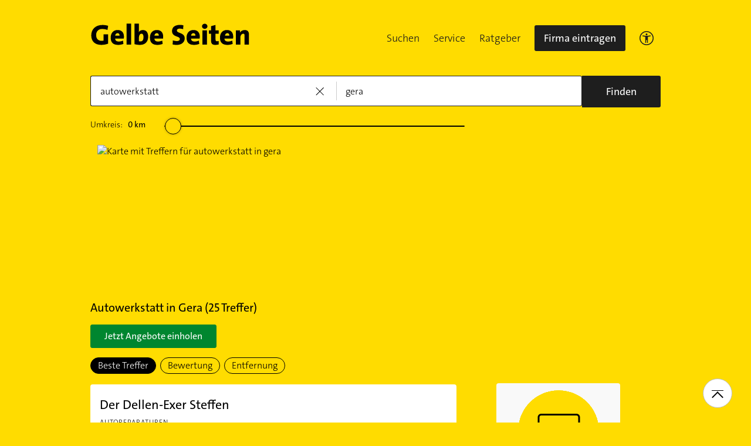

--- FILE ---
content_type: text/html;charset=UTF-8
request_url: https://www.gelbeseiten.de/branchen/autowerkstatt/gera
body_size: 30200
content:
<!DOCTYPE html>
<html class="no-js gs_anwendung  gs_desktop" prefix="og: http://ogp.me/ns#"
	  lang="de" xmlns="http://www.w3.org/1999/xhtml">




	<head>
		
	<base href="/"/>
	<link as="style" rel="preload" href="/webgs/css/global_above.css?1762982551630"
		  nonce="25mb5TUESqNFUT7BjlcRn1uXbzTuOuVL6SHpiuyTdPxf2ezRodAxX7NSbZVjD95yWR9Bita91XHgbGQwUtzAeTumAoWgNlzGuDle1mel9pedGaXwmsaWR7G6BZza958w"/>
	<link rel="stylesheet" href="/webgs/css/global_above.css?1762982551630"
		  nonce="25mb5TUESqNFUT7BjlcRn1uXbzTuOuVL6SHpiuyTdPxf2ezRodAxX7NSbZVjD95yWR9Bita91XHgbGQwUtzAeTumAoWgNlzGuDle1mel9pedGaXwmsaWR7G6BZza958w"/>
	<link as="script" href="https://wwa.wipe.de/wwa.js" rel="preload" nonce="25mb5TUESqNFUT7BjlcRn1uXbzTuOuVL6SHpiuyTdPxf2ezRodAxX7NSbZVjD95yWR9Bita91XHgbGQwUtzAeTumAoWgNlzGuDle1mel9pedGaXwmsaWR7G6BZza958w"/>
	<link rel="preconnect" href="https://a.delivery.consentmanager.net/delivery/cmp.php?cdid=6dd4bbb52b0d"/>
	<link as="script" href="https://cdn.consentmanager.net/delivery/js/cmp_de.min.js" rel="preload"
		  nonce="25mb5TUESqNFUT7BjlcRn1uXbzTuOuVL6SHpiuyTdPxf2ezRodAxX7NSbZVjD95yWR9Bita91XHgbGQwUtzAeTumAoWgNlzGuDle1mel9pedGaXwmsaWR7G6BZza958w"/>
	<script type="text/javascript" nonce="25mb5TUESqNFUT7BjlcRn1uXbzTuOuVL6SHpiuyTdPxf2ezRodAxX7NSbZVjD95yWR9Bita91XHgbGQwUtzAeTumAoWgNlzGuDle1mel9pedGaXwmsaWR7G6BZza958w" src="https://wwa.wipe.de/wwa.js"/>

	<script src="/webgs/js/ads.js" type="text/javascript"></script>
	
	<script class="cmplazyload" nonce="25mb5TUESqNFUT7BjlcRn1uXbzTuOuVL6SHpiuyTdPxf2ezRodAxX7NSbZVjD95yWR9Bita91XHgbGQwUtzAeTumAoWgNlzGuDle1mel9pedGaXwmsaWR7G6BZza958w" data-cmp-vendor="c18164" data-cmp-src="https://cdn.speedcurve.com/js/lux.js?id=4193028477" async defer crossorigin="anonymous"></script>

		<link rel="preload" as="style" href="/webgs/css/trefferliste_above.css?1762982551630"/>
		<link rel="stylesheet" href="/webgs/css/trefferliste_above.css?1762982551630"/>
		<link rel="stylesheet" href="/webgs/css/schaufenster_global.css?1762982551630"/>
		<title>ᐅ Top 10 Autowerkstatt  Gera | ✉ Adresse | ☎ Telefonnummer | 📝 Kontakt | ✅ Bewertungen ➤ Jetzt auf GelbeSeiten.de ansehen.</title>
		<meta property="og:title" content="ᐅ Top 10 Autowerkstatt  Gera | ✉ Adresse | ☎ Telefonnummer | 📝 Kontakt | ✅ Bewertungen ➤ Jetzt auf GelbeSeiten.de ansehen."/>
		<meta name="description" content="Autowerkstatt Gera ✉ Adresse ☎ Telefonnummer ⌚ &amp;Ouml;ffnungszeiten. ☆☆☆ &amp;Uuml;ber 12 Bewertungen helfen Ihnen Autowerkstatt in Ihrer Nähe zu finden. Mit Routenplaner!"/>
		<meta property="og:description" content="Autowerkstatt Gera ✉ Adresse ☎ Telefonnummer ⌚ &amp;Ouml;ffnungszeiten. ☆☆☆ &amp;Uuml;ber 12 Bewertungen helfen Ihnen Autowerkstatt in Ihrer Nähe zu finden. Mit Routenplaner!"/>
		<meta name="keywords" content="Autowerkstatt, Gera, Gelbe Seiten Gera Autowerkstatt, Branchenbuch Gera Autowerkstatt, Adresse Autowerkstatt, Gera, Telefonnummer Autowerkstatt, Gera, Unternehmen Autowerkstatt, Gera"/>
		<meta property="og:url" content="https://www.gelbeseiten.de/branchen/autowerkstatt/gera"/>
		<meta property="og:image" content="https://www.gelbeseiten.de/webgs/images/gelbeseiten_150x150.png"/>
		<meta name="twitter:image" content="https://www.gelbeseiten.de/webgs/images/gelbeseiten_150x150.png"/>
		<meta name="robots" content="index,follow,noarchive,noodp"/>

		<script nonce="25mb5TUESqNFUT7BjlcRn1uXbzTuOuVL6SHpiuyTdPxf2ezRodAxX7NSbZVjD95yWR9Bita91XHgbGQwUtzAeTumAoWgNlzGuDle1mel9pedGaXwmsaWR7G6BZza958w">document.documentElement.className = document.documentElement.className.replace('no-js', 'js');</script>

		<link rel="canonical" href="https://www.gelbeseiten.de/branchen/autowerkstatt/gera"/>

		<meta name="revisit-after" content="1 day"/>
		
	<script nonce="25mb5TUESqNFUT7BjlcRn1uXbzTuOuVL6SHpiuyTdPxf2ezRodAxX7NSbZVjD95yWR9Bita91XHgbGQwUtzAeTumAoWgNlzGuDle1mel9pedGaXwmsaWR7G6BZza958w">var nk9I285cDhC0wwXf = true;</script>

	<script nonce="25mb5TUESqNFUT7BjlcRn1uXbzTuOuVL6SHpiuyTdPxf2ezRodAxX7NSbZVjD95yWR9Bita91XHgbGQwUtzAeTumAoWgNlzGuDle1mel9pedGaXwmsaWR7G6BZza958w">
		/*<![CDATA[*/
		var adition = adition || {};
		adition.srq = adition.srq || [];
		// globale Variable, wird benutzt in m08_teilneher_treffer_unterbrechner.jsp und i_liw_adframe3.jsp

		adition.srq.push(function (api) {
			api.configureRenderSlot('rs_top').setContentunitId(4203419);
			api.configureRenderSlot('rs_tlu1').setContentunitId(4203421);
			api.configureRenderSlot('rs_tlu2').setContentunitId(4203423);

			api.configureRenderSlot('rs_sky1').setContentunitId(4202363);
			api.configureRenderSlot('rs_sky2').setContentunitId(4202364);
			api.configureRenderSlot('rs_sky3').setContentunitId(4202365);
			api.configureRenderSlot('rs_sky4').setContentunitId(4202366);
			api.configureRenderSlot('rs_sky5').setContentunitId(4205622);
		});
		/*]]*/
	</script>

	<script nonce="25mb5TUESqNFUT7BjlcRn1uXbzTuOuVL6SHpiuyTdPxf2ezRodAxX7NSbZVjD95yWR9Bita91XHgbGQwUtzAeTumAoWgNlzGuDle1mel9pedGaXwmsaWR7G6BZza958w">var nk9I285cDhC0wwXf = false;</script>


		<script nonce="25mb5TUESqNFUT7BjlcRn1uXbzTuOuVL6SHpiuyTdPxf2ezRodAxX7NSbZVjD95yWR9Bita91XHgbGQwUtzAeTumAoWgNlzGuDle1mel9pedGaXwmsaWR7G6BZza958w">
			/*<![CDATA[*/
			if (window.location.host.search('gelbeseiten.de') === -1) {
				var new_location = "https:\/\/www.gelbeseiten.de\/branchen\/autowerkstatt\/gera";
				window.location.href = new_location;
			}
			/*]]>*/
		</script>
		
	<meta charset="UTF-8"/>
	<meta name="viewport" content="width=device-width, initial-scale=1.0"/>
	

	
		<link rel="icon" href="/webgs/images/fav/favicon@32w.png" sizes="32x32">
		<link rel="icon" href="/webgs/images/fav/favicon@57x.png" sizes="57x57">
		<link rel="icon" href="/webgs/images/fav/favicon@76x.png" sizes="76x76">
		<link rel="icon" href="/webgs/images/fav/favicon@96x.png" sizes="96x96">
		<link rel="icon" href="/webgs/images/fav/favicon@128x.png" sizes="128x128">
		<link rel="icon" href="/webgs/images/fav/favicon@192x.png" sizes="192x192">
		<link rel="icon" href="/webgs/images/fav/favicon@228x.png" sizes="228x228">
		<link rel="shortcut icon" sizes="196x196" href="/webgs/images/fav/favicon@196w.png">
		<link rel="apple-touch-icon" href="/webgs/images/fav/favicon@180w.png" sizes="180x180">
		<meta name="msapplication-TileColor" content="#FFFFFF">
		<meta name="msapplication-TileImage" content="/webgs/images/fav/favicon@144w.png">
	


	<meta name="format-detection" content="telephone=no"/>
	<link rel="preload" href="/webgs/fonts/TheSansB4-3_Light.woff2" as="font" type="font/woff2" crossorigin/>
	<link rel="preload" href="/webgs/fonts/TheSansB4-5_Plain.woff2" as="font" type="font/woff2" crossorigin/>
	<link rel="preload" href="/webgs/fonts/TheSansB4-7_Bold.woff2" as="font" type="font/woff2" crossorigin/>
	<meta property="og:site_name" content="Gelbe Seiten"/>
	<!-- start preload of ima web sensor -->
	<link rel="prefetch" nonce="25mb5TUESqNFUT7BjlcRn1uXbzTuOuVL6SHpiuyTdPxf2ezRodAxX7NSbZVjD95yWR9Bita91XHgbGQwUtzAeTumAoWgNlzGuDle1mel9pedGaXwmsaWR7G6BZza958w" as="script" href="https://data-a0f0ae1310.gelbeseiten.de/sensor.modern.ncl.min.js" data-name="ima">
	<!-- end preload of ima web sensor -->
	
	<!-- start bootstrap of ima web sensor -->
	<script nonce="25mb5TUESqNFUT7BjlcRn1uXbzTuOuVL6SHpiuyTdPxf2ezRodAxX7NSbZVjD95yWR9Bita91XHgbGQwUtzAeTumAoWgNlzGuDle1mel9pedGaXwmsaWR7G6BZza958w" type="text/plain" class="cmplazyload" data-cmp-vendor="730">
		(function() {
			/*<![CDATA[*/
			const nonce = /*25mb5TUESqNFUT7BjlcRn1uXbzTuOuVL6SHpiuyTdPxf2ezRodAxX7NSbZVjD95yWR9Bita91XHgbGQwUtzAeTumAoWgNlzGuDle1mel9pedGaXwmsaWR7G6BZza958w*/ '';
			/*]]>*/
			!function (e, n, c, r, t, l, o, a, d) {
				r = e.IMAGlobalObject = r, e[r] = e[r] || function () {
					(e[r].q = e[r].q || []).push(arguments);
				}, l = n.querySelector('[data-name=' + r + ']'), t = t && !l ? t + '/sensor.modern.ncl.min.js' : l.href, e[r].src = t, o = n.createElement('script'), e.crypto && e.crypto.subtle, a = 'noModule' in o && !/Edge/.test(e.navigator.userAgent), o.nonce = nonce, o.src = a ? a ? t : t.replace('.ncl', '.lcl') : t.replace('.modern.n', '.legacy.l'), n.head.appendChild(o);
			}(window, document, 0, 'ima');
		})();


	</script>
	<!-- end bootstrap of ima web sensor -->

	<script nonce="25mb5TUESqNFUT7BjlcRn1uXbzTuOuVL6SHpiuyTdPxf2ezRodAxX7NSbZVjD95yWR9Bita91XHgbGQwUtzAeTumAoWgNlzGuDle1mel9pedGaXwmsaWR7G6BZza958w" src="https://data-a0f0ae1310.gelbeseiten.de/iomm/latest/bootstrap/stub.js"></script>

	
	<link id="global_below_css" rel="preload" nonce="25mb5TUESqNFUT7BjlcRn1uXbzTuOuVL6SHpiuyTdPxf2ezRodAxX7NSbZVjD95yWR9Bita91XHgbGQwUtzAeTumAoWgNlzGuDle1mel9pedGaXwmsaWR7G6BZza958w" href="/webgs/css/global_below.css?1762982551630" as="style"/>
	<script nonce="25mb5TUESqNFUT7BjlcRn1uXbzTuOuVL6SHpiuyTdPxf2ezRodAxX7NSbZVjD95yWR9Bita91XHgbGQwUtzAeTumAoWgNlzGuDle1mel9pedGaXwmsaWR7G6BZza958w">
		onload = 'this.onload=null;this.rel=\'stylesheet\'' >
			document.getElementById('global_below_css').addEventListener('load', function () {
				this.rel = 'stylesheet';
			});
	</script>
	<noscript>
		<link nonce="25mb5TUESqNFUT7BjlcRn1uXbzTuOuVL6SHpiuyTdPxf2ezRodAxX7NSbZVjD95yWR9Bita91XHgbGQwUtzAeTumAoWgNlzGuDle1mel9pedGaXwmsaWR7G6BZza958w" rel="stylesheet" href="/webgs/css/global_below.css?1762982551630">
	</noscript>
	<meta name="theme-color" content="#ffdc00"/>
	<link rel="manifest" href="/webgs/libraries/manifest.json">
	<link rel="preconnect" href="https://ad13.adfarm1.adition.com"/>
	<style nonce="25mb5TUESqNFUT7BjlcRn1uXbzTuOuVL6SHpiuyTdPxf2ezRodAxX7NSbZVjD95yWR9Bita91XHgbGQwUtzAeTumAoWgNlzGuDle1mel9pedGaXwmsaWR7G6BZza958w">.mod-MarketplaceMobile__container { white-space: normal!important; }</style>

		
		<link id="trefferliste_below_css" rel="preload" nonce="25mb5TUESqNFUT7BjlcRn1uXbzTuOuVL6SHpiuyTdPxf2ezRodAxX7NSbZVjD95yWR9Bita91XHgbGQwUtzAeTumAoWgNlzGuDle1mel9pedGaXwmsaWR7G6BZza958w" href="/webgs/css/trefferliste_below.css?1762982551630" as="style"/>
		<script nonce="25mb5TUESqNFUT7BjlcRn1uXbzTuOuVL6SHpiuyTdPxf2ezRodAxX7NSbZVjD95yWR9Bita91XHgbGQwUtzAeTumAoWgNlzGuDle1mel9pedGaXwmsaWR7G6BZza958w">
			onload = 'this.onload=null;this.rel=\'stylesheet\'' >
				document.getElementById('trefferliste_below_css').addEventListener('load', function () {
					this.rel = 'stylesheet';
				});
		</script>
		<noscript>
			<link rel="stylesheet"
				  href="/webgs/css/trefferliste_below.css?1762982551630"
				  nonce="25mb5TUESqNFUT7BjlcRn1uXbzTuOuVL6SHpiuyTdPxf2ezRodAxX7NSbZVjD95yWR9Bita91XHgbGQwUtzAeTumAoWgNlzGuDle1mel9pedGaXwmsaWR7G6BZza958w">
		</noscript>
		<!-- Release-Informationen:
	version=17.85.0.49
	builddatum=12.11.2025 22:22:31 Uhr
	commit=f5e094
	host=gs-webapp-4n.it2media.de
	  -->
		<link nonce="25mb5TUESqNFUT7BjlcRn1uXbzTuOuVL6SHpiuyTdPxf2ezRodAxX7NSbZVjD95yWR9Bita91XHgbGQwUtzAeTumAoWgNlzGuDle1mel9pedGaXwmsaWR7G6BZza958w" rel="preconnect" href="https://imagesrv.adition.com"/>
		<script defer src="https://terminwunsch.de/widget/widget_loader.js"
				nonce="25mb5TUESqNFUT7BjlcRn1uXbzTuOuVL6SHpiuyTdPxf2ezRodAxX7NSbZVjD95yWR9Bita91XHgbGQwUtzAeTumAoWgNlzGuDle1mel9pedGaXwmsaWR7G6BZza958w"></script>
	</head>


<body id="trefferliste" class="header-menu-search gs_loading"
	  style="background: #ffdc00;" data-umgebung="prod"
>

	<script nonce="25mb5TUESqNFUT7BjlcRn1uXbzTuOuVL6SHpiuyTdPxf2ezRodAxX7NSbZVjD95yWR9Bita91XHgbGQwUtzAeTumAoWgNlzGuDle1mel9pedGaXwmsaWR7G6BZza958w">
		(function () {
			/*<![CDATA[*/
			const nonce = /*25mb5TUESqNFUT7BjlcRn1uXbzTuOuVL6SHpiuyTdPxf2ezRodAxX7NSbZVjD95yWR9Bita91XHgbGQwUtzAeTumAoWgNlzGuDle1mel9pedGaXwmsaWR7G6BZza958w*/ '';
			/*]]>*/
			window.gdprAppliesGlobally = true;
			if (!('cmp_id' in window) || window.cmp_id < 1) {
				window.cmp_id = 0;
			}
			if (!('cmp_cdid' in window)) {
				window.cmp_cdid = '6dd4bbb52b0d';
			}
			if (!('cmp_params' in window)) {
				window.cmp_params = '';
			}
			if (!('cmp_host' in window)) {
				window.cmp_host = 'a.delivery.consentmanager.net';
			}
			if (!('cmp_cdn' in window)) {
				window.cmp_cdn = 'cdn.consentmanager.net';
			}
			if (!('cmp_proto' in window)) {
				window.cmp_proto = 'https:';
			}
			if (!('cmp_codesrc' in window)) {
				window.cmp_codesrc = '1';
			}
			window.cmp_getsupportedLangs = function () {
				var b = ['DE', 'EN', 'FR', 'IT', 'NO', 'DA', 'FI', 'ES', 'PT', 'RO', 'BG', 'ET', 'EL', 'GA', 'HR', 'LV', 'LT', 'MT', 'NL', 'PL', 'SV', 'SK', 'SL', 'CS', 'HU', 'RU', 'SR', 'ZH', 'TR', 'UK', 'AR', 'BS'];
				if ('cmp_customlanguages' in window) {
					for (var a = 0; a < window.cmp_customlanguages.length; a++) {
						b.push(window.cmp_customlanguages[a].l.toUpperCase());
					}
				}
				return b;
			};
			window.cmp_getRTLLangs = function () {
				var a = ['AR'];
				if ('cmp_customlanguages' in window) {
					for (var b = 0; b < window.cmp_customlanguages.length; b++) {
						if ('r' in window.cmp_customlanguages[b] && window.cmp_customlanguages[b].r) {
							a.push(window.cmp_customlanguages[b].l);
						}
					}
				}
				return a;
			};
			window.cmp_getlang = function (j) {
				if (typeof (j) != 'boolean') {
					j = true;
				}
				if (j && typeof (cmp_getlang.usedlang) == 'string' && cmp_getlang.usedlang !== '') {
					return cmp_getlang.usedlang;
				}
				var g = window.cmp_getsupportedLangs();
				var c = [];
				var f = location.hash;
				var e = location.search;
				var a = 'languages' in navigator ? navigator.languages : [];
				if (f.indexOf('cmplang=') != -1) {
					c.push(f.substr(f.indexOf('cmplang=') + 8, 2).toUpperCase());
				} else {
					if (e.indexOf('cmplang=') != -1) {
						c.push(e.substr(e.indexOf('cmplang=') + 8, 2).toUpperCase());
					} else {
						if ('cmp_setlang' in window && window.cmp_setlang != '') {
							c.push(window.cmp_setlang.toUpperCase());
						} else {
							if (a.length > 0) {
								for (var d = 0; d < a.length; d++) {
									c.push(a[d]);
								}
							}
						}
					}
				}
				if ('language' in navigator) {
					c.push(navigator.language);
				}
				if ('userLanguage' in navigator) {
					c.push(navigator.userLanguage);
				}
				var h = '';
				for (var d = 0; d < c.length; d++) {
					var b = c[d].toUpperCase();
					if (g.indexOf(b) != -1) {
						h = b;
						break;
					}
					if (b.indexOf('-') != -1) {
						b = b.substr(0, 2);
					}
					if (g.indexOf(b) != -1) {
						h = b;
						break;
					}
				}
				if (h == '' && typeof (cmp_getlang.defaultlang) == 'string' && cmp_getlang.defaultlang !== '') {
					return cmp_getlang.defaultlang;
				} else {
					if (h == '') {
						h = 'EN';
					}
				}
				h = h.toUpperCase();
				return h;
			};
			(function () {
				var u = document;
				var v = u.getElementsByTagName;
				var h = window;
				var o = '';
				var b = '_en';
				if ('cmp_getlang' in h) {
					o = h.cmp_getlang().toLowerCase();
					if ('cmp_customlanguages' in h) {
						for (var q = 0; q < h.cmp_customlanguages.length; q++) {
							if (h.cmp_customlanguages[q].l.toUpperCase() == o.toUpperCase()) {
								o = 'en';
								break;
							}
						}
					}
					b = '_' + o;
				}

				function x(i, e) {
					var w = '';
					i += '=';
					var s = i.length;
					var d = location;
					if (d.hash.indexOf(i) != -1) {
						w = d.hash.substr(d.hash.indexOf(i) + s, 9999);
					} else {
						if (d.search.indexOf(i) != -1) {
							w = d.search.substr(d.search.indexOf(i) + s, 9999);
						} else {
							return e;
						}
					}
					if (w.indexOf('&') != -1) {
						w = w.substr(0, w.indexOf('&'));
					}
					return w;
				}

				var k = ('cmp_proto' in h) ? h.cmp_proto : 'https:';
				if (k != 'http:' && k != 'https:') {
					k = 'https:';
				}
				var g = ('cmp_ref' in h) ? h.cmp_ref : location.href;
				var j = u.createElement('script');
				j.setAttribute('data-cmp-ab', '1');
				var c = x('cmpdesign', 'cmp_design' in h ? h.cmp_design : '');
				var f = x('cmpregulationkey', 'cmp_regulationkey' in h ? h.cmp_regulationkey : '');
				var r = x('cmpgppkey', 'cmp_gppkey' in h ? h.cmp_gppkey : '');
				var n = x('cmpatt', 'cmp_att' in h ? h.cmp_att : '');
				j.src = k + '//' + h.cmp_host + '/delivery/cmp.php?' + ('cmp_id' in h && h.cmp_id > 0 ? 'id=' + h.cmp_id : '') + ('cmp_cdid' in h ? '&cdid=' + h.cmp_cdid : '') + '&h=' + encodeURIComponent(g) + (c != '' ? '&cmpdesign=' + encodeURIComponent(c) : '') + (f != '' ? '&cmpregulationkey=' + encodeURIComponent(f) : '') + (r != '' ? '&cmpgppkey=' + encodeURIComponent(r) : '') + (n != '' ? '&cmpatt=' + encodeURIComponent(n) : '') + ('cmp_params' in h ? '&' + h.cmp_params : '') + (u.cookie.length > 0 ? '&__cmpfcc=1' : '') + '&l=' + o.toLowerCase() + '&o=' + (new Date()).getTime();
				j.type = 'text/javascript';
				j.async = true;
				if (u.currentScript && u.currentScript.parentElement) {
					u.currentScript.parentElement.appendChild(j);
				} else {
					if (u.body) {
						u.body.appendChild(j);
					} else {
						var t = v('body');
						if (t.length == 0) {
							t = v('div');
						}
						if (t.length == 0) {
							t = v('span');
						}
						if (t.length == 0) {
							t = v('ins');
						}
						if (t.length == 0) {
							t = v('script');
						}
						if (t.length == 0) {
							t = v('head');
						}
						if (t.length > 0) {
							t[0].appendChild(j);
						}
					}
				}
				var m = 'js';
				var p = x('cmpdebugunminimized', 'cmpdebugunminimized' in h ? h.cmpdebugunminimized : 0) > 0 ? '' : '.min';
				var a = x('cmpdebugcoverage', 'cmp_debugcoverage' in h ? h.cmp_debugcoverage : '');
				if (a == '1') {
					m = 'instrumented';
					p = '';
				}
				var j = u.createElement('script');
				j.src = k + '//' + h.cmp_cdn + '/delivery/' + m + '/cmp' + b + p + '.js';
				j.type = 'text/javascript';
				j.setAttribute('data-cmp-ab', '1');
				j.async = true;
				if (u.currentScript && u.currentScript.parentElement) {
					u.currentScript.parentElement.appendChild(j);
				} else {
					if (u.body) {
						u.body.appendChild(j);
					} else {
						var t = v('body');
						if (t.length == 0) {
							t = v('div');
						}
						if (t.length == 0) {
							t = v('span');
						}
						if (t.length == 0) {
							t = v('ins');
						}
						if (t.length == 0) {
							t = v('script');
						}
						if (t.length == 0) {
							t = v('head');
						}
						if (t.length > 0) {
							t[0].appendChild(j);
						}
					}
				}
			})();
			window.cmp_addFrame = function (b) {
				if (!window.frames[b]) {
					if (document.body) {
						var a = document.createElement('iframe');
						a.style.cssText = 'display:none';
						if ('cmp_cdn' in window && 'cmp_ultrablocking' in window && window.cmp_ultrablocking > 0) {
							a.src = '//' + window.cmp_cdn + '/delivery/empty.html';
						}
						a.name = b;
						document.body.appendChild(a);
					} else {
						window.setTimeout(window.cmp_addFrame, 10, b);
					}
				}
			};
			window.cmp_rc = function (h) {
				var b = document.cookie;
				var f = '';
				var d = 0;
				while (b != '' && d < 100) {
					d++;
					while (b.substr(0, 1) == ' ') {
						b = b.substr(1, b.length);
					}
					var g = b.substring(0, b.indexOf('='));
					if (b.indexOf(';') != -1) {
						var c = b.substring(b.indexOf('=') + 1, b.indexOf(';'));
					} else {
						var c = b.substr(b.indexOf('=') + 1, b.length);
					}
					if (h == g) {
						f = c;
					}
					var e = b.indexOf(';') + 1;
					if (e == 0) {
						e = b.length;
					}
					b = b.substring(e, b.length);
				}
				return (f);
			};
			window.cmp_stub = function () {
				var a = arguments;
				__cmp.a = __cmp.a || [];
				if (!a.length) {
					return __cmp.a;
				} else {
					if (a[0] === 'ping') {
						if (a[1] === 2) {
							a[2]({ gdprApplies: gdprAppliesGlobally, cmpLoaded: false, cmpStatus: 'stub', displayStatus: 'hidden', apiVersion: '2.0', cmpId: 31 }, true);
						} else {
							a[2](false, true);
						}
					} else {
						if (a[0] === 'getUSPData') {
							a[2]({ version: 1, uspString: window.cmp_rc('') }, true);
						} else {
							if (a[0] === 'getTCData') {
								__cmp.a.push([].slice.apply(a));
							} else {
								if (a[0] === 'addEventListener' || a[0] === 'removeEventListener') {
									__cmp.a.push([].slice.apply(a));
								} else {
									if (a.length == 4 && a[3] === false) {
										a[2]({}, false);
									} else {
										__cmp.a.push([].slice.apply(a));
									}
								}
							}
						}
					}
				}
			};
			window.cmp_gpp_ping = function () {
				return { gppVersion: '1.0', cmpStatus: 'stub', cmpDisplayStatus: 'hidden', supportedAPIs: ['tcfca', 'usnat', 'usca', 'usva', 'usco', 'usut', 'usct'], cmpId: 31 };
			};
			window.cmp_gppstub = function () {
				var a = arguments;
				__gpp.q = __gpp.q || [];
				if (!a.length) {
					return __gpp.q;
				}
				var g = a[0];
				var f = a.length > 1 ? a[1] : null;
				var e = a.length > 2 ? a[2] : null;
				if (g === 'ping') {
					return window.cmp_gpp_ping();
				} else {
					if (g === 'addEventListener') {
						__gpp.e = __gpp.e || [];
						if (!('lastId' in __gpp)) {
							__gpp.lastId = 0;
						}
						__gpp.lastId++;
						var c = __gpp.lastId;
						__gpp.e.push({ id: c, callback: f });
						return { eventName: 'listenerRegistered', listenerId: c, data: true, pingData: window.cmp_gpp_ping() };
					} else {
						if (g === 'removeEventListener') {
							var h = false;
							__gpp.e = __gpp.e || [];
							for (var d = 0; d < __gpp.e.length; d++) {
								if (__gpp.e[d].id == e) {
									__gpp.e[d].splice(d, 1);
									h = true;
									break;
								}
							}
							return { eventName: 'listenerRemoved', listenerId: e, data: h, pingData: window.cmp_gpp_ping() };
						} else {
							if (g === 'getGPPData') {
								return { sectionId: 3, gppVersion: 1, sectionList: [], applicableSections: [0], gppString: '', pingData: window.cmp_gpp_ping() };
							} else {
								if (g === 'hasSection' || g === 'getSection' || g === 'getField') {
									return null;
								} else {
									__gpp.q.push([].slice.apply(a));
								}
							}
						}
					}
				}
			};
			window.cmp_msghandler = function (d) {
				var a = typeof d.data === 'string';
				try {
					var c = a ? JSON.parse(d.data) : d.data;
				} catch ( f ) {
					var c = null;
				}
				if (typeof (c) === 'object' && c !== null && '__cmpCall' in c) {
					var b = c.__cmpCall;
					window.__cmp(b.command, b.parameter, function (h, g) {
						var e = { __cmpReturn: { returnValue: h, success: g, callId: b.callId } };
						d.source.postMessage(a ? JSON.stringify(e) : e, '*');
					});
				}
				if (typeof (c) === 'object' && c !== null && '__uspapiCall' in c) {
					var b = c.__uspapiCall;
					window.__uspapi(b.command, b.version, function (h, g) {
						var e = { __uspapiReturn: { returnValue: h, success: g, callId: b.callId } };
						d.source.postMessage(a ? JSON.stringify(e) : e, '*');
					});
				}
				if (typeof (c) === 'object' && c !== null && '__tcfapiCall' in c) {
					var b = c.__tcfapiCall;
					window.__tcfapi(b.command, b.version, function (h, g) {
						var e = { __tcfapiReturn: { returnValue: h, success: g, callId: b.callId } };
						d.source.postMessage(a ? JSON.stringify(e) : e, '*');
					}, b.parameter);
				}
				if (typeof (c) === 'object' && c !== null && '__gppCall' in c) {
					var b = c.__gppCall;
					window.__gpp(b.command, function (h, g) {
						var e = { __gppReturn: { returnValue: h, success: g, callId: b.callId } };
						d.source.postMessage(a ? JSON.stringify(e) : e, '*');
					}, 'parameter' in b ? b.parameter : null, 'version' in b ? b.version : 1);
				}
			};
			window.cmp_setStub = function (a) {
				if (!(a in window) || (typeof (window[a]) !== 'function' && typeof (window[a]) !== 'object' && (typeof (window[a]) === 'undefined' || window[a] !== null))) {
					window[a] = window.cmp_stub;
					window[a].msgHandler = window.cmp_msghandler;
					window.addEventListener('message', window.cmp_msghandler, false);
				}
			};
			window.cmp_setGppStub = function (a) {
				if (!(a in window) || (typeof (window[a]) !== 'function' && typeof (window[a]) !== 'object' && (typeof (window[a]) === 'undefined' || window[a] !== null))) {
					window[a] = window.cmp_gppstub;
					window[a].msgHandler = window.cmp_msghandler;
					window.addEventListener('message', window.cmp_msghandler, false);
				}
			};
			window.cmp_addFrame('__cmpLocator');
			if (!('cmp_disableusp' in window) || !window.cmp_disableusp) {
				window.cmp_addFrame('__uspapiLocator');
			}
			if (!('cmp_disabletcf' in window) || !window.cmp_disabletcf) {
				window.cmp_addFrame('__tcfapiLocator');
			}
			if (!('cmp_disablegpp' in window) || !window.cmp_disablegpp) {
				window.cmp_addFrame('__gppLocator');
			}
			window.cmp_setStub('__cmp');
			if (!('cmp_disabletcf' in window) || !window.cmp_disabletcf) {
				window.cmp_setStub('__tcfapi');
			}
			if (!('cmp_disableusp' in window) || !window.cmp_disableusp) {
				window.cmp_setStub('__uspapi');
			}
			if (!('cmp_disablegpp' in window) || !window.cmp_disablegpp) {
				window.cmp_setGppStub('__gpp');
			}
		})();
	</script>


<input type="hidden" id="digitalpaketApiUrl" value="https://www.gelbeseiten.de/digitalpaketws/listing/"/>


	<!-- (GS-13383) -->
	<div id="ad-top" class="a" style="height:1px;width:1px;position:absolute;top:-100px"></div>


<input type="checkbox" name="mod-Header__menu-container__showMobileMenu" id="mod-Header__menu-container"/>
<div class="mod mod-Suchanimation">
	<div id="suchanimation" class="mod-Suchanimation__balken">

	</div>

</div>
<div id="transform_wrapper">
	<div class="mod mod-UntenNachObenButton"
		 data-wipe="{&quot;listener&quot;: &quot;click&quot;, &quot;name&quot;: &quot;click: nach oben button&quot;}"
	>
		<div class="mod-UntenNachObenButton__icon-line"></div>
		<div class="mod-UntenNachObenButton__icon-array"></div>
	</div>
	<div class="header-sticky">
		<div class="mod mod-Header gc-header" data-module="gc-header">
	<div class="gc-header__bar">
		<div class="gc-header__line">
			<a href="https://www.gelbeseiten.de" target="_top"
			   class="gc-header__logo" data-wipe="{&quot;listener&quot;: &quot;click&quot;, &quot;name&quot;: &quot;Trefferliste TopNavigation: Klick auf GS-Logo&quot;, &quot;synchron&quot;: true}">
				<img class="gs_svg_image no-auto" src="/webgs/images/gelbe-seiten-logo.svg" width="0" height="0" alt="Gelbe Seiten Unternehmen finden"/>
			</a>
			<div style="display: flex; gap: 10px;">
				<div class="gc-header__a11ymobile" tabindex="-1" aria-label="barrierefrei">
					<a href="/gsservice/barrierefrei" class="gc-header__link"

					   data-wipe="{&quot;listener&quot;: &quot;click&quot;, &quot;name&quot;: &quot;Klick auf das Barrierefreiheitsicon (Einstieg)&quot;}">

						<svg width="24" height="24" viewBox="0 0 24 24" fill="none" xmlns="http://www.w3.org/2000/svg">
							<rect x="0.75" y="0.75" width="22.5" height="22.5" rx="11.25" stroke="#1E1E1E" stroke-width="1.5"/>
							<path
								d="M12 7.2C11.5722 7.2 11.206 7.04333 10.9014 6.73C10.5968 6.41667 10.4444 6.04 10.4444 5.6C10.4444 5.16 10.5968 4.78333 10.9014 4.47C11.206 4.15667 11.5722 4 12 4C12.4278 4 12.794 4.15667 13.0986 4.47C13.4032 4.78333 13.5556 5.16 13.5556 5.6C13.5556 6.04 13.4032 6.41667 13.0986 6.73C12.794 7.04333 12.4278 7.2 12 7.2ZM9.66667 20V9.6C8.88889 9.53333 8.09815 9.43333 7.29444 9.3C6.49074 9.16667 5.72593 9 5 8.8L5.38889 7.2C6.4 7.48 7.47593 7.68333 8.61667 7.81C9.75741 7.93667 10.8852 8 12 8C13.1148 8 14.2426 7.93667 15.3833 7.81C16.5241 7.68333 17.6 7.48 18.6111 7.2L19 8.8C18.2741 9 17.5093 9.16667 16.7056 9.3C15.9019 9.43333 15.1111 9.53333 14.3333 9.6V20H12.7778V15.2H11.2222V20H9.66667Z"
								fill="#1E1E1E"/>
						</svg>
					</a>
				</div>
				<button class="gc-header__toggle" id="toggle-button" aria-label="Menü öffnen">
					<svg class="gc-header__icon" width="20" height="20" viewBox="0 0 20 20">
						<line fill="none" stroke="black" stroke-width="1" stroke-linecap="round" stroke-linejoin="round" x1="1" y1="4" x2="19" y2="4"></line>
						<line fill="none" stroke="black" stroke-width="1" stroke-linecap="round" stroke-linejoin="round" x1="1" y1="10" x2="19" y2="10" transform=""></line>
						<line fill="none" stroke="black" stroke-width="1" stroke-linecap="round" stroke-linejoin="round" x1="1" y1="16" x2="19" y2="16" transform=""></line>
					</svg>
				</button>
			</div>
		</div>
		<div class="gc-header__slider">
			<nav class="gc-header__nav">
				<div class="gc-header__item gc-header__item--childs" tabindex="0">

					<button type="button" class="gc-header__link" tabindex="-1"
							data-wipe="{&quot;listener&quot;: &quot;click&quot;, &quot;name&quot;: &quot;Trefferliste TopNavigation: Klick auf Suchen&quot;, &quot;synchron&quot;: true}">Suchen</button>
					<span class="gc-header__separation-line"></span>
					
					<div class="gc-header__subfolder">
						<div class="gc-header__item" tabindex="-1">
							<a href="" id="Was&amp;WoSuche" class="gc-header__link" data-wipe="{&quot;listener&quot;: &quot;click&quot;, &quot;name&quot;: &quot;trefferlisteTopNavigation: Klick auf Was &amp; Wo Suche&quot;, &quot;synchron&quot;: true}">Was &amp; Wo Suche</a>
						</div>
						<div class="gc-header__item" tabindex="-1">
							<a href="https://www.gelbeseiten.de/branchenbuch" id="Branchenkatalog" class="gc-header__link" data-wipe="{&quot;listener&quot;: &quot;click&quot;, &quot;name&quot;: &quot;trefferlisteTopNavigation: Klick auf Branchenkatalog&quot;, &quot;synchron&quot;: true}">Branchenkatalog</a>
						</div>
					</div>
					
				</div>
				<div class="gc-header__item gc-header__item--childs" tabindex="0">

					<button type="button" class="gc-header__link" tabindex="-1"
							data-wipe="{&quot;listener&quot;: &quot;click&quot;, &quot;name&quot;: &quot;Trefferliste TopNavigation: Klick auf Service&quot;, &quot;synchron&quot;: true}">Service</button>
					<span class="gc-header__separation-line"></span>
					
					
					<div class="gc-header__subfolder gc-header__submenu" tabindex="-1">
						<ul class="sub-menu">
							<li class="sub-menu">
								<label>FÜR SIE</label>
								<ul>
									<div class="gc-header__item gc-header__item--childs">
										<a href="https://vermittlungsservice.gelbeseiten.de/" class="gc-header__link" data-wipe="{&quot;listener&quot;: &quot;click&quot;, &quot;name&quot;: &quot;trefferlisteTopNavigation: Klick auf Vermittlungsservice&quot;, &quot;synchron&quot;: true}">Vermittlungsservice</a>
										
									</div>
									<div class="gc-header__item gc-header__item--childs">
										<a href="/projektplaner/energieberatung" class="gc-header__link" data-wipe="{&quot;listener&quot;: &quot;click&quot;, &quot;name&quot;: &quot;trefferlisteTopNavigation: Klick auf Energieberatung&quot;, &quot;synchron&quot;: true}">Energieberatung</a>
										<span class="gc-header__submenu__newItem">NEU</span>
									</div>
								</ul>
							</li>
							<li class="sub-menu">
								<label>FÜR FIRMENINHABER</label>
								<ul>
									<div class="gc-header__item gc-header__item--childs">
										<a href="https://www.gelbeseiten.de/starteintrag" class="gc-header__link" data-wipe="{&quot;listener&quot;: &quot;click&quot;, &quot;name&quot;: &quot;trefferlisteTopNavigation: Klick auf Neuer Firmeneintrag&quot;, &quot;synchron&quot;: true}">Neuer Firmeneintrag</a>
										
									</div>
									<div class="gc-header__item gc-header__item--childs">
										<a href="https://www.gelbeseiten.de/starteintrag/findentry?step=1" class="gc-header__link" data-wipe="{&quot;listener&quot;: &quot;click&quot;, &quot;name&quot;: &quot;trefferlisteTopNavigation: Klick auf Firmeneintrag ändern&quot;, &quot;synchron&quot;: true}">Firmeneintrag ändern</a>
										
									</div>
									<div class="gc-header__item gc-header__item--childs">
										<a href="https://www.gelbeseiten.de/gsservice/werbung" class="gc-header__link" data-wipe="{&quot;listener&quot;: &quot;click&quot;, &quot;name&quot;: &quot;trefferlisteTopNavigation: Klick auf Premium Eintrag sichern&quot;, &quot;synchron&quot;: true}">Premium Eintrag sichern</a>
										
									</div>
									<div class="gc-header__item gc-header__item--childs">
										<a href="https://www.gelbeseiten.de/gsservice/verlage" class="gc-header__link" data-wipe="{&quot;listener&quot;: &quot;click&quot;, &quot;name&quot;: &quot;trefferlisteTopNavigation: Klick auf Ansprechpartner finden&quot;, &quot;synchron&quot;: true}">Ansprechpartner finden</a>
										
									</div>
									<div class="gc-header__item gc-header__item--childs">
										<a href="https://www.gelbeseiten.de/gsservice/echtzeit" class="gc-header__link" data-wipe="{&quot;listener&quot;: &quot;click&quot;, &quot;name&quot;: &quot;trefferlisteTopNavigation: Klick auf Gelbe Seiten in Zahlen&quot;, &quot;synchron&quot;: true}">Gelbe Seiten in Zahlen</a>
										
									</div>
								</ul>
							</li>
						</ul>
					</div>
				</div>
				<div class="gc-header__item gc-header__item--childs" tabindex="0">

					<button type="button" class="gc-header__link" tabindex="-1"
							data-wipe="{&quot;listener&quot;: &quot;click&quot;, &quot;name&quot;: &quot;Trefferliste TopNavigation: Klick auf Ratgeber&quot;, &quot;synchron&quot;: true}">Ratgeber</button>
					<span class="gc-header__separation-line"></span>
					
					<div class="gc-header__subfolder">
						<div class="gc-header__item" tabindex="-1">
							<a href="https://www.gelbeseiten.de/ratgeber" id="RatgeberÜbersicht" class="gc-header__link" data-wipe="{&quot;listener&quot;: &quot;click&quot;, &quot;name&quot;: &quot;trefferlisteTopNavigation: Klick auf Ratgeber Übersicht&quot;, &quot;synchron&quot;: true}">Ratgeber Übersicht</a>
						</div>
						<div class="gc-header__item" tabindex="-1">
							<a href="https://www.gelbeseiten.de/ratgeber/gl" id="GesünderLeben" class="gc-header__link" data-wipe="{&quot;listener&quot;: &quot;click&quot;, &quot;name&quot;: &quot;trefferlisteTopNavigation: Klick auf Gesünder Leben&quot;, &quot;synchron&quot;: true}">Gesünder Leben</a>
						</div>
						<div class="gc-header__item" tabindex="-1">
							<a href="https://www.gelbeseiten.de/ratgeber/hg" id="Haus&amp;Garten" class="gc-header__link" data-wipe="{&quot;listener&quot;: &quot;click&quot;, &quot;name&quot;: &quot;trefferlisteTopNavigation: Klick auf Haus &amp; Garten&quot;, &quot;synchron&quot;: true}">Haus &amp; Garten</a>
						</div>
						<div class="gc-header__item" tabindex="-1">
							<a href="https://www.gelbeseiten.de/ratgeber/rf" id="Recht&amp;Finanzen" class="gc-header__link" data-wipe="{&quot;listener&quot;: &quot;click&quot;, &quot;name&quot;: &quot;trefferlisteTopNavigation: Klick auf Recht &amp; Finanzen&quot;, &quot;synchron&quot;: true}">Recht &amp; Finanzen</a>
						</div>
						<div class="gc-header__item" tabindex="-1">
							<a href="https://www.gelbeseiten.de/gsservice/machergeschichten" id="Machergeschichten" class="gc-header__link" data-wipe="{&quot;listener&quot;: &quot;click&quot;, &quot;name&quot;: &quot;trefferlisteTopNavigation: Klick auf Machergeschichten&quot;, &quot;synchron&quot;: true}">Machergeschichten</a>
						</div>
					</div>
					
				</div>
				<div class="gc-header__item gc-header__item--childs" tabindex="-1">

					
					<span class="gc-header__separation-line"></span>
					<div class="gc-header__item gc-header__button-container">
						<a href="https://www.gelbeseiten.de/starteintrag" class="gc-btn gc-btn--black header-btn" data-wipe="{&quot;listener&quot;: &quot;click&quot;, &quot;name&quot;: &quot;Trefferliste TopNavigation: Klick auf Firma eintragen&quot;, &quot;synchron&quot;: true}">Firma eintragen</a>
					</div>
					
					
				</div>
				<div class="gc-header__item gc-header__button-container gc-header__a11y" tabindex="-1" aria-label="barrierefrei">
					<a href="/gsservice/barrierefrei" class="gc-header__link" id="a11ylink"

					   data-wipe="{&quot;listener&quot;: &quot;click&quot;, &quot;name&quot;: &quot;Klick auf das Barrierefreiheitsicon (Einstieg)&quot;}">

						<svg width="24" height="24" viewBox="0 0 24 24" fill="none" xmlns="http://www.w3.org/2000/svg">
							<rect x="0.75" y="0.75" width="22.5" height="22.5" rx="11.25" stroke="#1E1E1E" stroke-width="1.5"/>
							<path
								d="M12 7.2C11.5722 7.2 11.206 7.04333 10.9014 6.73C10.5968 6.41667 10.4444 6.04 10.4444 5.6C10.4444 5.16 10.5968 4.78333 10.9014 4.47C11.206 4.15667 11.5722 4 12 4C12.4278 4 12.794 4.15667 13.0986 4.47C13.4032 4.78333 13.5556 5.16 13.5556 5.6C13.5556 6.04 13.4032 6.41667 13.0986 6.73C12.794 7.04333 12.4278 7.2 12 7.2ZM9.66667 20V9.6C8.88889 9.53333 8.09815 9.43333 7.29444 9.3C6.49074 9.16667 5.72593 9 5 8.8L5.38889 7.2C6.4 7.48 7.47593 7.68333 8.61667 7.81C9.75741 7.93667 10.8852 8 12 8C13.1148 8 14.2426 7.93667 15.3833 7.81C16.5241 7.68333 17.6 7.48 18.6111 7.2L19 8.8C18.2741 9 17.5093 9.16667 16.7056 9.3C15.9019 9.43333 15.1111 9.53333 14.3333 9.6V20H12.7778V15.2H11.2222V20H9.66667Z"
								fill="#1E1E1E"/>
						</svg>
					</a>
				</div>
			</nav>
		</div>
	</div>
</div>
		<div class="container">
			
	<script defer nonce="25mb5TUESqNFUT7BjlcRn1uXbzTuOuVL6SHpiuyTdPxf2ezRodAxX7NSbZVjD95yWR9Bita91XHgbGQwUtzAeTumAoWgNlzGuDle1mel9pedGaXwmsaWR7G6BZza958w" src="https://data-a0f0ae1310.gelbeseiten.de/iomm/latest/manager/base/es6/bundle.js"></script>
	
		<script nonce="25mb5TUESqNFUT7BjlcRn1uXbzTuOuVL6SHpiuyTdPxf2ezRodAxX7NSbZVjD95yWR9Bita91XHgbGQwUtzAeTumAoWgNlzGuDle1mel9pedGaXwmsaWR7G6BZza958w" class="mod-Tracking">
			var utag_data = {};

			/*<![CDATA[*/
			utag_data['pt_subcategory1'] = "Autoreparaturen";
			utag_data['pt_customvar1'] = "Gera";
			utag_data['pt_customvar2'] = "";
			utag_data['pt_customvar3'] = "";
			utag_data['pt_customvar4'] = "120";
			utag_data['pt_productname'] = "";
			utag_data['pt_productid'] = "";
			utag_data['q_cat'] = "";

			
			var key = "bookNo";
			utag_data[key] = "131,132";
			var key = "q_class";
			utag_data[key] = "Gewerblich offen";
			var key = "gap_contentPath";
			utag_data[key] = "Autowerkstatt\/Autowerkstatt in Gera";
			var key = "gap_searchtermWhat";
			utag_data[key] = "autowerkstatt";
			var key = "ga_events";
			utag_data[key] = "erfolgreiche Suche";
			var key = "type";
			utag_data[key] = "Trefferliste";
			var key = "q_type";
			utag_data[key] = "Standard";
			var key = "pageName";
			utag_data[key] = "Trefferliste-Stadt";
			var key = "r_total";
			utag_data[key] = "25";
			var key = "gap_pageType";
			utag_data[key] = "Trefferliste";
			var key = "r_pgno";
			utag_data[key] = "1";
			var key = "q_start";
			utag_data[key] = "1";
			var key = "gap_searchType";
			utag_data[key] = "Freie Suche";
			var key = "webv";
			utag_data[key] = "17.85.0.49";
			var key = "gap_searchtermWhereId";
			utag_data[key] = "8130";
			var key = "q_loc";
			utag_data[key] = "Gera";
			var key = "gap_searchSuccessType";
			utag_data[key] = "erfolgreiche Suche";
			var key = "gap_environment";
			utag_data[key] = "prod";
			var key = "gap_pageName";
			utag_data[key] = "Trefferliste-Stadt";
			var key = "q_locdt";
			utag_data[key] = "pc=;cq=;st=;hn=";
			var key = "q_q";
			utag_data[key] = "autowerkstatt";
			var key = "r_from";
			utag_data[key] = "1";
			var key = "r_pghc";
			utag_data[key] = "25";
			var key = "q_cat";
			utag_data[key] = "1065";
			var key = "gap_subscriberListType";
			utag_data[key] = "Trefferliste-Stadt";
			var key = "q_locid";
			utag_data[key] = "8130";
			var key = "gap_searchtermWhere";
			utag_data[key] = "Gera";
			var key = "apiv";
			utag_data[key] = "1.4.2";
			var key = "gap_pageCategory";
			utag_data[key] = "";
			var key = "reqHdr";
			utag_data[key] = "[\"X-Forwarded-Server: www.gelbeseiten.de\"]";
			var key = "pubNo";
			utag_data[key] = "120";
			

			utag_data.appDevice = "desktop";

			utag_data.pageItems = JSON.parse("[{\"na\":\"Der Dellen-Exer Steffen\",\"oat\":\"URL,E-MAIL,TID301660750,Gera\",\"pos\":\"0\",\"ttf\":\"0\",\"bi\":\"131\",\"id\":\"120003070624\",\"oid\":\"\",\"pn\":\"120\",\"cid\":\"0018769734\"},{\"na\":\"Carglass GmbH Gera\",\"oat\":\"\",\"pos\":\"1\",\"ttf\":\"0\",\"bi\":\"131\",\"id\":\"8000120661140240\",\"oid\":\"\",\"pn\":\"120\",\"cid\":\"\"},{\"na\":\"Auto Schwalbe GmbH \u0026 Co.KG\",\"oat\":\"E-MAIL,TID301774912,Gera\",\"pos\":\"2\",\"ttf\":\"0\",\"bi\":\"131\",\"id\":\"120002782035\",\"oid\":\"\",\"pn\":\"120\",\"cid\":\"0018436559\"},{\"na\":\"Perthes\",\"oat\":\"URL,E-MAIL,TID301700346,Gera\",\"pos\":\"3\",\"ttf\":\"0\",\"bi\":\"131\",\"id\":\"120003092518\",\"oid\":\"\",\"pn\":\"120\",\"cid\":\"0018035497\"},{\"na\":\"Neese Jork\",\"oat\":\"E-MAIL,TID301667924,Gera\",\"pos\":\"4\",\"ttf\":\"0\",\"bi\":\"131\",\"id\":\"120002254882\",\"oid\":\"\",\"pn\":\"120\",\"cid\":\"0018199458\"},{\"na\":\"Autoservice L\u00E4mmer Geschwenda\",\"oat\":\"E-MAIL,TID000714765,Gr\u00E4fenroda\",\"pos\":\"5\",\"ttf\":\"0\",\"bi\":\"132\",\"id\":\"120102822463\",\"oid\":\"\",\"pn\":\"120\",\"cid\":\"0020047966\"},{\"na\":\"Der Dellen-Exer\",\"oat\":\"URL,E-MAIL,TID301660749,Gera\",\"pos\":\"6\",\"ttf\":\"0\",\"bi\":\"131\",\"id\":\"120003273380\",\"oid\":\"\",\"pn\":\"120\",\"cid\":\"0018769734\"},{\"na\":\"Auto Richter Bosch Car Service\",\"oat\":\"E-MAIL,TID301595086,Gera\",\"pos\":\"7\",\"ttf\":\"0\",\"bi\":\"131\",\"id\":\"120002258124\",\"oid\":\"\",\"pn\":\"120\",\"cid\":\"0018301858\"},{\"na\":\"Auto Lippold\",\"oat\":\"\",\"pos\":\"8\",\"ttf\":\"0\",\"bi\":\"131\",\"id\":\"1360120661795480\",\"oid\":\"\",\"pn\":\"120\",\"cid\":\"\"},{\"na\":\"Autohof Baierlein\",\"oat\":\"TID301778989,Gera\",\"pos\":\"9\",\"ttf\":\"0\",\"bi\":\"131\",\"id\":\"120002248784\",\"oid\":\"\",\"pn\":\"120\",\"cid\":\"0018086346\"},{\"na\":\"Autoprojekt V \u0026 U Gera GmbH\",\"oat\":\"TID301773605,Gera\",\"pos\":\"10\",\"ttf\":\"0\",\"bi\":\"131\",\"id\":\"120002246944\",\"oid\":\"\",\"pn\":\"120\",\"cid\":\"0018747111\"},{\"na\":\"L\u00F6cher Peter\",\"oat\":\"URL,E-MAIL,TID301618129,Gera\",\"pos\":\"11\",\"ttf\":\"0\",\"bi\":\"131\",\"id\":\"120103883516\",\"oid\":\"\",\"pn\":\"120\",\"cid\":\"0020106854\"},{\"na\":\"ad-Auto Dienst Gera GmbH\",\"oat\":\"E-MAIL,TID302628660,Gera\",\"pos\":\"12\",\"ttf\":\"0\",\"bi\":\"131\",\"id\":\"120003283165\",\"oid\":\"\",\"pn\":\"120\",\"cid\":\"0018035974\"},{\"na\":\"Auto Friedrich Gera\",\"oat\":\"TID301701386,Gera\",\"pos\":\"13\",\"ttf\":\"0\",\"bi\":\"131\",\"id\":\"120002241703\",\"oid\":\"\",\"pn\":\"120\",\"cid\":\"0018035687\"},{\"na\":\"A.T.U Auto-Teile Unger GmbH \u0026 Co. KG\",\"oat\":\"TID301656726,Gera\",\"pos\":\"14\",\"ttf\":\"0\",\"bi\":\"131\",\"id\":\"120103926425\",\"oid\":\"\",\"pn\":\"120\",\"cid\":\"0018752045\"},{\"na\":\"Autozentrum Bruchm\u00FCller\",\"oat\":\"\",\"pos\":\"15\",\"ttf\":\"0\",\"bi\":\"131\",\"id\":\"1360120835320690\",\"oid\":\"\",\"pn\":\"120\",\"cid\":\"\"},{\"na\":\"Auto-Linde Ulrich Linde\",\"oat\":\"TID301764395,Gera\",\"pos\":\"16\",\"ttf\":\"0\",\"bi\":\"131\",\"id\":\"120002240388\",\"oid\":\"\",\"pn\":\"120\",\"cid\":\"0018033346\"},{\"na\":\"Pit-Stop Autoservice GmbH \",\"oat\":\"\",\"pos\":\"17\",\"ttf\":\"0\",\"bi\":\"131\",\"id\":\"1360120842554270\",\"oid\":\"\",\"pn\":\"120\",\"cid\":\"\"},{\"na\":\"Schenker Horstmar Kfz-Meisterbetrieb\",\"oat\":\"TID301775833,Gera\",\"pos\":\"18\",\"ttf\":\"0\",\"bi\":\"131\",\"id\":\"120002247297\",\"oid\":\"\",\"pn\":\"120\",\"cid\":\"0018127831\"},{\"na\":\"Kfz-Service Ingo Diener\",\"oat\":\"E-MAIL,TID000102539,Gera\",\"pos\":\"19\",\"ttf\":\"0\",\"bi\":\"131\",\"id\":\"120001663538\",\"oid\":\"\",\"pn\":\"120\",\"cid\":\"0018375626\"},{\"na\":\"Scherf Falk\",\"oat\":\"TID301771127,Schwaara\",\"pos\":\"20\",\"ttf\":\"0\",\"bi\":\"131\",\"id\":\"120002246505\",\"oid\":\"\",\"pn\":\"120\",\"cid\":\"0018045991\"},{\"na\":\"Bosch Car Service Hubeny GmbH\",\"oat\":\"\",\"pos\":\"21\",\"ttf\":\"0\",\"bi\":\"131\",\"id\":\"1360120880509330\",\"oid\":\"\",\"pn\":\"120\",\"cid\":\"\"},{\"na\":\"Hubeny GmbH\",\"oat\":\"URL,E-MAIL,TID303040921,Ronneburg\",\"pos\":\"22\",\"ttf\":\"0\",\"bi\":\"131\",\"id\":\"120103789054\",\"oid\":\"\",\"pn\":\"120\",\"cid\":\"0020092630\"},{\"na\":\"Auto Schwalbe GmbH \u0026 Co.KG\",\"oat\":\"TID301662785,Gera\",\"pos\":\"23\",\"ttf\":\"0\",\"bi\":\"131\",\"id\":\"120003038175\",\"oid\":\"\",\"pn\":\"120\",\"cid\":\"\"},{\"na\":\"Autoservice Melanie Korsch\",\"oat\":\"\",\"pos\":\"24\",\"ttf\":\"0\",\"bi\":\"131\",\"id\":\"8000120867179710\",\"oid\":\"\",\"pn\":\"120\",\"cid\":\"\"}]");

			utag_data.pageItems_viewctx = "list";

			// String in ein Objekt konvertieren um damit sp�ter arbeiten zu k�nnen
			if (utag_data.hasOwnProperty('wwa-wipe-pageview')) { // Startseite, Detailseite
				utag_data['wwa-wipe-pageview'] = JSON.parse(utag_data['wwa-wipe-pageview']);
			}
			if (utag_data.hasOwnProperty('wwa-wipe-pageItems')) { // Startseite, Detailseite
				utag_data['pageItems'] = JSON.parse(utag_data['pageItems']);
			}
			/*]]>*/
		</script>
		<script nonce="25mb5TUESqNFUT7BjlcRn1uXbzTuOuVL6SHpiuyTdPxf2ezRodAxX7NSbZVjD95yWR9Bita91XHgbGQwUtzAeTumAoWgNlzGuDle1mel9pedGaXwmsaWR7G6BZza958w"
				src="https://tags.tiqcdn.com/utag/gsmg/main/prod/utag.js"></script>
	

		</div>
	</div>
	<div class="container-wrapper">
		<div class="container">
			
			
				<form action="/suche" method="post" name="startpageForm" class="mod mod-GsSearchblock gs-searchblock" data-wipe="{&quot;listener&quot;: &quot;submit&quot;, &quot;name&quot;: &quot;Hauptsuche Trefferliste abgesandt&quot;, &quot;synchron&quot;: true}">
					<input name="wgs84Lat" value="" type="hidden"/>
					<input name="wgs84Lon" value="" type="hidden"/>
					
						
					
					<div class="mod mod-Grouped grouped" data-module="grouped">
		
		
			
		<div class="mod-Input input input--float-label" data-name="WAS">
			<input class="input__input input__searchblock" id="what_search"
				   name="WAS" placeholder="Was"
				   spellcheck="false" type="search"
				   value="autowerkstatt" data-suggest-source="/vorschlagsliste/was" data-wipe="{&quot;listener&quot;: &quot;change&quot;, &quot;name&quot;: &quot;Eingabe in Was-Suche&quot;, &quot;synchron&quot;: false}" aria-label="Was" autofocus="autofocus"
			/>
			<ul class="WAS-Vorschalgsliste">
				
			</ul>
			
			<div class="input__notice"></div>
		</div>
	
			<div class="mod-Grouped__flex-wrapper">
				
		<div class="mod-Input input input--float-label" data-name="WO">
			<input autocomplete="address-level2" class="input__input input__searchblock" id="where_search"
				   name="WO" placeholder="Wo"
				   spellcheck="false" type="search"
				   value="gera" data-suggest-source="/vorschlagsliste/wo" data-wipe="{&quot;listener&quot;: &quot;change&quot;, &quot;name&quot;: &quot;Eingabe in Wo-Suche&quot;, &quot;synchron&quot;: false}" aria-label="Wo"
			/>
			<ul class="WO-Vorschalgsliste">
				<li class="geolocation-trigger"
					tabindex="1" data-wipe="{&quot;listener&quot;: &quot;click&quot;, &quot;name&quot;: &quot;Standorterkennung&quot;, &quot;synchron&quot;: true}">
					<span>Meinen Standort verwenden</span>
				</li>
			</ul>
			
			
		</div>
	
			</div>
			<button class="gc-btn gc-btn--black gc-btn--l search_go with-margin" type="submit"
		aria-label="Suche">
		<span  class="gc-btn__text">
			Finden
		</span>
</button>
		
	</div>
					
	
		<div class="row">
			<div class="col-12 col-xl-8 flex-column">
				<div id="gs_suchradius" class="mod mod-RangeSlider active" data-role="suchradius" data-slider-start="0">
					<label class="gs_suchradius__text" for="suchradius_slider">Umkreis:&nbsp;<span
							class="gs_suchradius_info_range"><span
							class="gs_suchradius_info_range_value">0</span> km</span></label>
					<input class="gs_suchradius_slider" id="suchradius_slider" max="50000" min="0" name="distance"
						   step="1000"
						   value="-1" type="range" data-wipe="{&quot;listener&quot;: &quot;change&quot;, &quot;name&quot;: &quot;Slider Umkreissuche&quot;, &quot;synchron&quot;: true}"
					/>
				</div>
			</div>
		</div>
	
	
					<input type="hidden" name="pid" value=""/>
				</form>
			
		
		</div>
	</div>

	
		
	<div class="mod mod-KarteVorschau"
		 data-wipe-pageattr="view: Trefferliste mit Kartenvorschau" data-koordinatenfuergrossekarte="120002247297:12.053666,50.919052;120103926425:12.106387,50.901237;120003092518:12.08116,50.88877;1360120835320690:12.109438,50.902992;120003273380:12.073142,50.88767;120001663538:12.06538,50.83074;120002258124:12.068593,50.868706;8000120661140240:12.074221,50.880524;1360120880509330:12.180594,50.865513;120002254882:12.081025,50.86461;120103883516:12.081944,50.855675;120002240388:12.080988,50.842575;1360120661795480:12.080601,50.87014;8000120867179710:12.121333,50.91677;120002241703:12.08392,50.907112;120002246944:12.072862,50.85656;120103789054:12.180594,50.865513;1360120842554270:12.136436,50.885994;120002246505:12.143439,50.90215;120002782035:12.07519,50.884678;120102822463:12.083194,50.879078;120003283165:12.080602,50.852547;120002248784:12.085362,50.863773"
	>

		
		<picture class="mod-KarteVorschau__picture" id="karteVorschau">
			<source media="(max-width: 300px)" width="0" height="0"
					srcset="https://mm.mapandroute.de/MiniMap/MiniMap?projection=LCC_TAO&amp;pnr=3&amp;vnr=0&amp;resulttype=picture&amp;symbolset=gspin&amp;hitlist=109231,-7703;112978,-9601;111235,-11025;113188,-9401;110674,-11160;110263,-17497;110399,-13274;110767,-11953;111283,-13710;111369,-14701;111333,-16158;111240,-13096;113990,-7853;111385,-8983;110728,-14617;115127,-11248;110825,-11489;111401,-12099;111282,-15051;111590,-13796&amp;height=240&amp;width=300">
			<source media="(max-width: 400px)" width="0" height="0"
					srcset="https://mm.mapandroute.de/MiniMap/MiniMap?projection=LCC_TAO&amp;pnr=3&amp;vnr=0&amp;resulttype=picture&amp;symbolset=gspin&amp;hitlist=109231,-7703;112978,-9601;111235,-11025;113188,-9401;110674,-11160;110263,-17497;110399,-13274;110767,-11953;111283,-13710;111369,-14701;111333,-16158;111240,-13096;113990,-7853;111385,-8983;110728,-14617;115127,-11248;110825,-11489;111401,-12099;111282,-15051;111590,-13796&amp;height=240&amp;width=400">
			<source media="(max-width: 500px)" width="0" height="0"
					srcset="https://mm.mapandroute.de/MiniMap/MiniMap?projection=LCC_TAO&amp;pnr=3&amp;vnr=0&amp;resulttype=picture&amp;symbolset=gspin&amp;hitlist=109231,-7703;112978,-9601;111235,-11025;113188,-9401;110674,-11160;110263,-17497;110399,-13274;110767,-11953;111283,-13710;111369,-14701;111333,-16158;111240,-13096;113990,-7853;111385,-8983;110728,-14617;115127,-11248;110825,-11489;111401,-12099;111282,-15051;111590,-13796&amp;height=240&amp;width=500">
			<source media="(max-width: 600px)" width="0" height="0"
					srcset="https://mm.mapandroute.de/MiniMap/MiniMap?projection=LCC_TAO&amp;pnr=3&amp;vnr=0&amp;resulttype=picture&amp;symbolset=gspin&amp;hitlist=109231,-7703;112978,-9601;111235,-11025;113188,-9401;110674,-11160;110263,-17497;110399,-13274;110767,-11953;111283,-13710;111369,-14701;111333,-16158;111240,-13096;113990,-7853;111385,-8983;110728,-14617;115127,-11248;110825,-11489;111401,-12099;111282,-15051;111590,-13796&amp;height=240&amp;width=600">
			<source media="(max-width: 800px)" width="0" height="0"
					srcset="https://mm.mapandroute.de/MiniMap/MiniMap?projection=LCC_TAO&amp;pnr=3&amp;vnr=0&amp;resulttype=picture&amp;symbolset=gspin&amp;hitlist=109231,-7703;112978,-9601;111235,-11025;113188,-9401;110674,-11160;110263,-17497;110399,-13274;110767,-11953;111283,-13710;111369,-14701;111333,-16158;111240,-13096;113990,-7853;111385,-8983;110728,-14617;115127,-11248;110825,-11489;111401,-12099;111282,-15051;111590,-13796&amp;height=240&amp;width=800">
			<source media="(max-width: 996px)" width="0" height="0"
					srcset="https://mm.mapandroute.de/MiniMap/MiniMap?projection=LCC_TAO&amp;pnr=3&amp;vnr=0&amp;resulttype=picture&amp;symbolset=gspin&amp;hitlist=109231,-7703;112978,-9601;111235,-11025;113188,-9401;110674,-11160;110263,-17497;110399,-13274;110767,-11953;111283,-13710;111369,-14701;111333,-16158;111240,-13096;113990,-7853;111385,-8983;110728,-14617;115127,-11248;110825,-11489;111401,-12099;111282,-15051;111590,-13796&amp;height=240&amp;width=624">
			<source media="(max-width: 1600px)" width="0" height="0"
					srcset="https://mm.mapandroute.de/MiniMap/MiniMap?projection=LCC_TAO&amp;pnr=3&amp;vnr=0&amp;resulttype=picture&amp;symbolset=gspin&amp;hitlist=109231,-7703;112978,-9601;111235,-11025;113188,-9401;110674,-11160;110263,-17497;110399,-13274;110767,-11953;111283,-13710;111369,-14701;111333,-16158;111240,-13096;113990,-7853;111385,-8983;110728,-14617;115127,-11248;110825,-11489;111401,-12099;111282,-15051;111590,-13796&amp;height=240&amp;width=948">
			<source media="(min-width: 1601px)"
					width="0" height="0"
					srcset="https://mm.mapandroute.de/MiniMap/MiniMap?projection=LCC_TAO&amp;pnr=3&amp;vnr=0&amp;resulttype=picture&amp;symbolset=gspin&amp;hitlist=109231,-7703;112978,-9601;111235,-11025;113188,-9401;110674,-11160;110263,-17497;110399,-13274;110767,-11953;111283,-13710;111369,-14701;111333,-16158;111240,-13096;113990,-7853;111385,-8983;110728,-14617;115127,-11248;110825,-11489;111401,-12099;111282,-15051;111590,-13796&amp;height=260&amp;width=964">
			<img class="mod-KarteVorschau__img"
				 alt="Karte mit Treffern für autowerkstatt in gera"
				 width="0" height="0"
				 src="https://mm.mapandroute.de/MiniMap/MiniMap?projection=LCC_TAO&amp;pnr=3&amp;vnr=0&amp;resulttype=picture&amp;symbolset=gspin&amp;hitlist=109231,-7703;112978,-9601;111235,-11025;113188,-9401;110674,-11160;110263,-17497;110399,-13274;110767,-11953;111283,-13710;111369,-14701;111333,-16158;111240,-13096;113990,-7853;111385,-8983;110728,-14617;115127,-11248;110825,-11489;111401,-12099;111282,-15051;111590,-13796&amp;height=260&amp;width=948">
		</picture>
	</div>

	

	<div class="container-wrapper">
		<div class="container">
			
			
			<div class="mod mod-TrefferlisteInfo">
	<h1 class="mod-TrefferlisteInfo__headline">
		
		
			<span id="wasBegriff">Autowerkstatt</span>
		
		
			in <span id="woBegriff">Gera</span>
		

		
			(<span id="mod-TrefferlisteInfo">25</span> Treffer)
		
	</h1>
	
</div>
			
				<div class="mod mod-FilterGruppe">
	<form id="filterGruppe" autocomplete="off" action="/ajaxsuche" method="POST">
		<div>
			
			
				<a
						class="mod mod-VermittlungsserviceWerbungLink mod-Pille"
						target="_blank"
						href="https://vermittlungsservice.gelbeseiten.de/service/14/anfrage"
						rel="noopener"
						data-wipe-realview="trefferliste_jetzt-angebote-einholen"
						data-wipe="{&quot;listener&quot;: &quot;click&quot;, &quot;name&quot;: &quot;Trefferliste Vermittlungsservice Pille&quot;, &quot;synchron&quot;: true}" data-parameters="?utm_source=listing&amp;utm_medium=tl-unterbrecher&amp;utm_campaign=standard&amp;utm_keyword=autowerkstatt_Gera_-1&amp;was=autowerkstatt&amp;wo=Gera&amp;branchenIdsTL=1065" data-anlieferer="vp"
				>Jetzt Angebote einholen</a>
			
		
		</div>
		
			<input type="hidden" id="pille_umkreis" name="umkreis" value="-1"/>
		
			<input type="hidden" id="pille_verwandt" name="verwandt" value="false"/>
		
			<input type="hidden" id="pille_WAS" name="WAS" value="autowerkstatt"/>
		
			<input type="hidden" id="pille_WO" name="WO" value="gera"/>
		
			<input type="hidden" id="pille_position" name="position" value="-1"/>
		
		
			
		<input class="mod mod-Pille" id="pille_relevanz"
			   name="sortierung"
			   type="radio"
			   value="relevanz" data-wipe="{&quot;listener&quot;: &quot;click&quot;, &quot;name&quot;: &quot;Pille Sortierung Beste Treffer&quot;, &quot;synchron&quot;: false}" data-pillentyp="SORTIERUNG" checked="checked"
		/>
		<label class="mod mod-Pille" for="pille_relevanz" data-wipe-pageattr="view: Pille Beste Treffer">Beste Treffer</label>
	
		
			
		<input class="mod mod-Pille" id="pille_bewertung"
			   name="sortierung"
			   type="radio"
			   value="bewertung" data-wipe="{&quot;listener&quot;: &quot;click&quot;, &quot;name&quot;: &quot;Pille Sortierung Bewertung&quot;, &quot;synchron&quot;: false}" data-pillentyp="SORTIERUNG"
		/>
		<label class="mod mod-Pille" for="pille_bewertung" data-wipe-pageattr="view: Pille Bewertung">Bewertung</label>
	
		
			
		<input class="mod mod-Pille" id="pille_entfernung"
			   name="sortierung"
			   type="radio"
			   value="entfernung" data-wipe="{&quot;listener&quot;: &quot;click&quot;, &quot;name&quot;: &quot;Pille Sortierung Entfernung&quot;, &quot;synchron&quot;: false}" data-pillentyp="SORTIERUNG"
		/>
		<label class="mod mod-Pille" for="pille_entfernung" data-wipe-pageattr="view: Pille Entfernung">Entfernung</label>
	
		
		
		
	</form>
</div>
			
		</div>
	</div>

	<div id="gs_body">
		<div class="container-wrapper">
			<div class="container">
				<div class="flexbox-layout-container">
					<div class="float-layout-container--left">
						

						
							
	<style type="text/css">
		.mod-Treffer__logo {
			max-width: min(252px, 100%) !important;
		}
	</style>

	<div id="teilnehmer_block" class="mod mod-Trefferbereich">
		<div>
			
			
		
			
	<div class="mod mod-performanceangebote">
		<div id="fZLwsK"></div>
		<div id="rs_top">
			<script nonce="25mb5TUESqNFUT7BjlcRn1uXbzTuOuVL6SHpiuyTdPxf2ezRodAxX7NSbZVjD95yWR9Bita91XHgbGQwUtzAeTumAoWgNlzGuDle1mel9pedGaXwmsaWR7G6BZza958w">
				if (adition) {
					adition.srq.push(function (api) {
						api.renderSlot('rs_top');
					});
				}
			</script>
		</div>
	</div>

		</div>

		<div id="gs_treffer">

			
	

		
	
	<article class="mod mod-Treffer"
			 id="treffer_120003070624"
			 tabindex="0" data-realid="dc80155b-2654-4867-aee8-c33d2a53ed55" data-teilnehmerid="120003070624"
	>
		<a href="https://www.gelbeseiten.de/gsbiz/dc80155b-2654-4867-aee8-c33d2a53ed55" data-realid="dc80155b-2654-4867-aee8-c33d2a53ed55" data-tnid="120003070624"
		>
			
	
	
	

	

	<h2 class="mod-Treffer__name" data-wipe-name="Titel">Der Dellen-Exer Steffen</h2>
	

	<script>
		function noImg(){
			var img=event.srcElement;
			img.src="/webgs/images/pixel.png";
			img.style.marginBottom = 0;
			img.onerror=null;
		}
	</script>
	
	

	<p class="d-inline-block mod-Treffer--besteBranche">
		Autoreparaturen
	</p>
	

		</a>
		
			<div class="mod-Treffer__line"></div>
		
		

			
	<div class="mod mod-Treffer__buttonleiste">
		
			
				
	
		

			<button
					tabindex="0"
					class="contains-icon-email gc-btn gc-btn--s"
					data-wipe-realview="trefferliste_email-inkognito-button_1" data-wipe="{&quot;listener&quot;: &quot;click&quot;, &quot;name&quot;: &quot;TL_Versenden_Emailformular&quot;, &quot;id&quot;: &quot;120003070624&quot;, &quot;synchron&quot;: true}" data-isNeededPromise="false" data-prg="aHR0cHM6Ly93d3cuZ2VsYmVzZWl0ZW4uZGUvZ3NiaXovZGM4MDE1NWItMjY1NC00ODY3LWFlZTgtYzMzZDJhNTNlZDU1I2VtYWlsLXNjaHJlaWJlbg=="
			>E-Mail</button>
			
		

		
	

			
				
	
		

		
			
				
	<button
		tabindex="0"
		class="gc-btn gc-btn--s buchung-btn contains-icon-angebot_einholen gc-btn gc-btn--s Angebotswunsch-btn"
		  data-wipe-realview="trefferliste_angebot-via-angebotswunsch-button_1" data-wipe="{&quot;listener&quot;: &quot;click&quot;, &quot;name&quot;: &quot;trefferliste_angebot-via-angebotswunsch-button&quot;, &quot;id&quot;: &quot;120003070624&quot;, &quot;synchron&quot;: false}" data-layer-type="Angebot einholen" data-layer-name="Angebotswunsch" data-layer-prg="[base64]"
	>Angebot einholen</button>

			
			
		
	

			
		
		
	</div>

		
		
		<div class="mod-Treffer__line"></div>
		<address class="mod-AdresseKompakt mod-AdresseKompakt__nolink">
		
			<div data-wipe="{&quot;listener&quot;: &quot;click&quot;, &quot;name&quot;: &quot;trefferliste_route-button_1&quot;, &quot;id&quot;: &quot;120003070624&quot;, &quot;synchron&quot;: true}">
				<div class="mod-AdresseKompakt__container">
					<div class="mod-AdresseKompakt__adress contains-icon-big-adresse">
					</div>
					<div class="mod-AdresseKompakt__adress-text">
						
						<span class="nobr mod-AdresseKompakt__adress__ort">07548 Gera</span>
						
						
					</div>
				</div>
			</div>
		
	</address>
		
		
	
		<div class="mod-TelefonnummerKompakt">
		
	</div>
		<div class="mod-WebseiteKompakt">
	<div class="contains-icon-big-homepage webseiteLink">
		<span class="mod-WebseiteKompakt__text" data-wipe="{&quot;listener&quot;: &quot;click&quot;, &quot;name&quot;: &quot;trefferliste_webseite-button_1&quot;, &quot;id&quot;: &quot;120003070624&quot;, &quot;synchron&quot;: true}" data-webseiteLink="aHR0cHM6Ly9kZWxsZW4tZXhlci5kZQ==">Webseite</span>
	</div>
</div>
		
		
		
	</article>
	

		

		
			
	
	

		

	

		
	
	<article class="mod mod-Treffer"
			 id="treffer_8000120661140240"
			 tabindex="0" data-realid="aa137a50-1950-415e-bbf3-3acc5e8faf2f" data-teilnehmerid="8000120661140240"
	>
		<a href="https://www.gelbeseiten.de/gsbiz/aa137a50-1950-415e-bbf3-3acc5e8faf2f" data-realid="aa137a50-1950-415e-bbf3-3acc5e8faf2f" data-tnid="8000120661140240"
		>
			
	
	
	

	

	<h2 class="mod-Treffer__name" data-wipe-name="Titel">Carglass GmbH Gera</h2>
	

	<script>
		function noImg(){
			var img=event.srcElement;
			img.src="/webgs/images/pixel.png";
			img.style.marginBottom = 0;
			img.onerror=null;
		}
	</script>
	
	
		<div data-bewertungen="bewertungen">
			<span class="mod-BewertungKompakt__number data-bewertungen">5,0</span>
			<div class="mod-Stars mod-Stars--data-bewertungen"
	 title="5.0/5" data-float="5,0"
>

		<span class="mod-Stars__text data-bewertungen"
			  style="width: 100%;"
		>5.0</span>

</div>
			<span class="mod-BewertungKompakt__text data-bewertungen">2 Bewertungen</span>
			
		</div>
	

	<p class="d-inline-block mod-Treffer--besteBranche">
		Autoreparaturen
	</p>
	

		</a>
		
		
		
		<div class="mod-Treffer__line"></div>
		<address class="mod-AdresseKompakt">
		
			<div data-wipe="{&quot;listener&quot;: &quot;click&quot;, &quot;name&quot;: &quot;trefferliste_route-button_2&quot;, &quot;id&quot;: &quot;8000120661140240&quot;, &quot;synchron&quot;: true}">
				<div class="mod-AdresseKompakt__container">
					<div class="mod-AdresseKompakt__adress contains-icon-big-adresse" data-prg="aHR0cHM6Ly93d3cuZ29vZ2xlLmNvbS9tYXBzL3BsYWNlL05ldWUgU3RyYcOfZSAxNiwgMDc1NDggR2VyYQ==">
					</div>
					<div class="mod-AdresseKompakt__adress-text">
						Neue Straße 16, 
						<span class="nobr mod-AdresseKompakt__adress__ort">07548 Gera</span>
						
						<span class="mod-AdresseKompakt__entfernung"
							  title="Entfernung ab Suchmittelpunkt">310 m</span>
					</div>
				</div>
			</div>
		
	</address>
		
		<div class="oeffnungszeitKompakt">
			<div class="contains-icon-big-uhr">
			</div>
			<div class="oeffnungszeitKompakt__text">
				
				<span class="oeffnungszeitKompakt__text__zustandsinfo--geschlossen">Geschlossen</span>
				&nbsp;&ndash;&nbsp;<span>Öffnet um 08:00</span>
				
				
			</div>
		</div>
	
		<div class="mod-TelefonnummerKompakt">
		<a class="mod-TelefonnummerKompakt__phoneNumber contains-icon-big-tel" data-hochgestellt-position="end" data-wipe-name="Kontaktdaten"
		   data-prg="MDM2NSA0IDM4IDA1IDY2" data-detailseiteUrl="https://www.gelbeseiten.de/gsbiz/aa137a50-1950-415e-bbf3-3acc5e8faf2f" data-free-call="true" data-wipe="{&quot;listener&quot;: &quot;mouseup&quot;, &quot;name&quot;: &quot;trefferliste_anrufen-button_2&quot;, &quot;id&quot;: &quot;8000120661140240&quot;, &quot;synchron&quot;: false}">
			0365 4 38 05 66
		</a>
	</div>
		<div class="mod-WebseiteKompakt">
	<div class="contains-icon-big-homepage webseiteLink">
		<span class="mod-WebseiteKompakt__text" data-wipe="{&quot;listener&quot;: &quot;click&quot;, &quot;name&quot;: &quot;trefferliste_webseite-button_2&quot;, &quot;id&quot;: &quot;8000120661140240&quot;, &quot;synchron&quot;: true}" data-webseiteLink="aHR0cHM6Ly9zdGFuZG9ydGUuY2FyZ2xhc3MuZGUvZ2VyYS9uZXVlLXN0cmFzc2UtMTYuaHRtbA==">Webseite</span>
	</div>
</div>
		
		
		
	</article>
	

		
			
				
			<a class="mod mod-VermittlungsserviceWerbungLink mod-VermittlungsserviceWerbungLink--banner gc-box"
			   href="https://vermittlungsservice.gelbeseiten.de/service/14/anfrage"
			   target="_blank"
			   rel="noopener"
			   data-wipe-pageattr="{&quot;view&quot;: &quot;Ausspielung Vermittlungsservice Werbung Banner&quot;}"
			   data-wipe-realview="trefferliste_jetzt-angebote-einholen" data-wipe="{&quot;listener&quot;: &quot;click&quot;, &quot;name&quot;: &quot;Trefferliste Vermittlungsservice Banner&quot;, &quot;synchron&quot;: true}" data-parameters="?utm_source=listing&amp;utm_medium=tl-unterbrecher&amp;utm_campaign=standard&amp;utm_keyword=autowerkstatt_Gera_-1&amp;was=autowerkstatt&amp;wo=Gera&amp;branchenIdsTL=1065" data-anlieferer="vp"
			>
				<img loading="lazy" alt="" style="-ms-flex-positive: 0!important;" src="https://dekpuvkwdajkn.cloudfront.net/eyJidWNrZXQiOiJnYy1jcmVlbXMtbWVkaWEiLCJrZXkiOiI2MGEzZTAwN2M1NmQ4Ni41MTYwMzIyMC5wbmciLCJlZGl0cyI6eyJyZXNpemUiOnsiY3JvcCI6eyJ4IjoiY2VudGVyIiwieSI6ImNlbnRlciJ9fX19"/>
				<div class="mod-VermittlungsserviceWerbungLink--banner--container"
				>
					<div class="mod-VermittlungsserviceWerbungLink--banner--headline">Jetzt Angebote von Autowerkstätten erhalten</div>
					
					<ul class="unordered-list">
						<li>Erste Angebote innerhalb von 1 Tag</li>
						<li>Kostenloser Service</li>
						<li>Dienstleister mit freien Kapazitäten finden</li>
					</ul>
					<div class="mod-VermittlungsserviceWerbungLink--banner--footerContainer">
						<p class="mod-VermittlungsserviceWerbungLink--banner--copyright">Ihre Daten sind sicher! Durch eine SSL-verschlüsselte, sichere Übertragung.</p>
						<p class="gc-btn">Jetzt Anfrage erstellen</p>
					</div>
				</div>
			</a>
		
			
			
			
		

		
			
	<div class="mod-TrefferlistenUnterbrecher">
		<div id="unterbrecher1" data-position="2">
			<div id="lcdnTu1"></div>
			<div id="rs_tlu1">
				<script nonce="25mb5TUESqNFUT7BjlcRn1uXbzTuOuVL6SHpiuyTdPxf2ezRodAxX7NSbZVjD95yWR9Bita91XHgbGQwUtzAeTumAoWgNlzGuDle1mel9pedGaXwmsaWR7G6BZza958w">
					if (adition) {
						adition.srq.push(function (api) {
							api.renderSlot('rs_tlu1');
						});
					}
				</script>
			</div>
		</div>
	</div>
	

		

	

		
	
	<article class="mod mod-Treffer"
			 id="treffer_120002782035"
			 tabindex="0" data-realid="fe003bc4-a6e9-4f60-ae9a-8d406964c0fd" data-teilnehmerid="120002782035"
	>
		<a href="https://www.gelbeseiten.de/gsbiz/fe003bc4-a6e9-4f60-ae9a-8d406964c0fd" data-realid="fe003bc4-a6e9-4f60-ae9a-8d406964c0fd" data-tnid="120002782035"
		>
			
	
	
	

	

	<h2 class="mod-Treffer__name" data-wipe-name="Titel">Auto Schwalbe GmbH &amp; Co.KG</h2>
	

	<script>
		function noImg(){
			var img=event.srcElement;
			img.src="/webgs/images/pixel.png";
			img.style.marginBottom = 0;
			img.onerror=null;
		}
	</script>
	
	
		<div data-bewertungen="bewertungen">
			<span class="mod-BewertungKompakt__number data-bewertungen">5,0</span>
			<div class="mod-Stars mod-Stars--data-bewertungen"
	 title="5.0/5" data-float="5,0"
>

		<span class="mod-Stars__text data-bewertungen"
			  style="width: 100%;"
		>5.0</span>

</div>
			<span class="mod-BewertungKompakt__text data-bewertungen">4 Bewertungen</span>
			
		</div>
	

	<p class="d-inline-block mod-Treffer--besteBranche">
		Autoreparaturen
	</p>
	

		</a>
		
			<div class="mod-Treffer__line"></div>
		
		

			
	<div class="mod mod-Treffer__buttonleiste">
		
			
				
	
		

			<button
					tabindex="0"
					class="contains-icon-email gc-btn gc-btn--s"
					data-wipe-realview="trefferliste_email-inkognito-button_3" data-wipe="{&quot;listener&quot;: &quot;click&quot;, &quot;name&quot;: &quot;TL_Versenden_Emailformular&quot;, &quot;id&quot;: &quot;120002782035&quot;, &quot;synchron&quot;: true}" data-isNeededPromise="false" data-prg="aHR0cHM6Ly93d3cuZ2VsYmVzZWl0ZW4uZGUvZ3NiaXovZmUwMDNiYzQtYTZlOS00ZjYwLWFlOWEtOGQ0MDY5NjRjMGZkI2VtYWlsLXNjaHJlaWJlbg=="
			>E-Mail</button>
			
		

		
	

			
				
	
		

		
			
				
	<button
		tabindex="0"
		class="gc-btn gc-btn--s buchung-btn contains-icon-angebot_einholen gc-btn gc-btn--s Angebotswunsch-btn"
		  data-wipe-realview="trefferliste_angebot-via-angebotswunsch-button_3" data-wipe="{&quot;listener&quot;: &quot;click&quot;, &quot;name&quot;: &quot;trefferliste_angebot-via-angebotswunsch-button&quot;, &quot;id&quot;: &quot;120002782035&quot;, &quot;synchron&quot;: false}" data-layer-type="Angebot einholen" data-layer-name="Angebotswunsch" data-layer-prg="[base64]"
	>Angebot einholen</button>

			
			
		
	

			
		
		
	</div>

		
		
		<div class="mod-Treffer__line"></div>
		<address class="mod-AdresseKompakt">
		
			<div data-wipe="{&quot;listener&quot;: &quot;click&quot;, &quot;name&quot;: &quot;trefferliste_route-button_3&quot;, &quot;id&quot;: &quot;120002782035&quot;, &quot;synchron&quot;: true}">
				<div class="mod-AdresseKompakt__container">
					<div class="mod-AdresseKompakt__adress contains-icon-big-adresse" data-prg="aHR0cHM6Ly93d3cuZ29vZ2xlLmNvbS9tYXBzL3BsYWNlL1RoZWF0ZXJzdHIuIDI2LCAwNzU0NSBHZXJh">
					</div>
					<div class="mod-AdresseKompakt__adress-text">
						Theaterstr. 26, 
						<span class="nobr mod-AdresseKompakt__adress__ort">07545 Gera</span>
						(Untermhaus)
						<span class="mod-AdresseKompakt__entfernung"
							  title="Entfernung ab Suchmittelpunkt">756 m</span>
					</div>
				</div>
			</div>
		
	</address>
		
		<div class="oeffnungszeitKompakt">
			<div class="contains-icon-big-uhr">
			</div>
			<div class="oeffnungszeitKompakt__text">
				
				<span class="oeffnungszeitKompakt__text__zustandsinfo--geschlossen">Geschlossen</span>
				&nbsp;&ndash;&nbsp;<span>Öffnet um 07:30</span>
				
				
			</div>
		</div>
	
		<div class="mod-TelefonnummerKompakt">
		<a class="mod-TelefonnummerKompakt__phoneNumber contains-icon-big-tel" data-hochgestellt-position="end" data-wipe-name="Kontaktdaten"
		   data-prg="MDM2NSA1IDI4IDMw" data-detailseiteUrl="https://www.gelbeseiten.de/gsbiz/fe003bc4-a6e9-4f60-ae9a-8d406964c0fd" data-free-call="true" data-wipe="{&quot;listener&quot;: &quot;mouseup&quot;, &quot;name&quot;: &quot;trefferliste_anrufen-button_3&quot;, &quot;id&quot;: &quot;120002782035&quot;, &quot;synchron&quot;: false}">
			0365 5 28 30
		</a>
	</div>
		<div class="mod-WebseiteKompakt">
	<div class="contains-icon-big-homepage webseiteLink">
		<span class="mod-WebseiteKompakt__text" data-wipe="{&quot;listener&quot;: &quot;click&quot;, &quot;name&quot;: &quot;trefferliste_webseite-button_3&quot;, &quot;id&quot;: &quot;120002782035&quot;, &quot;synchron&quot;: true}" data-webseiteLink="aHR0cDovL3d3dy5hdXRvc2Nod2FsYmUuZGU=">Webseite</span>
	</div>
</div>
		
		
		
	</article>
	

		

		
			
	
	<div class="mod-TrefferlistenUnterbrecher">
		<div id="unterbrecher2" data-position="3">
			<div id="lcdnTu2"></div>
			<div id="rs_tlu2">
				<script nonce="25mb5TUESqNFUT7BjlcRn1uXbzTuOuVL6SHpiuyTdPxf2ezRodAxX7NSbZVjD95yWR9Bita91XHgbGQwUtzAeTumAoWgNlzGuDle1mel9pedGaXwmsaWR7G6BZza958w">
					if (adition) {
						adition.srq.push(function (api) {
							api.renderSlot('rs_tlu2');
						});
					}
				</script>
			</div>
		</div>
	</div>

		

	

		
	
	<article class="mod mod-Treffer"
			 id="treffer_120003092518"
			 tabindex="0" data-realid="a7f2f460-9f2e-4bc1-bc11-6a3ff97de0d3" data-teilnehmerid="120003092518"
	>
		<a href="https://www.gelbeseiten.de/gsbiz/a7f2f460-9f2e-4bc1-bc11-6a3ff97de0d3" data-realid="a7f2f460-9f2e-4bc1-bc11-6a3ff97de0d3" data-tnid="120003092518"
		>
			
	
	
	

	

	<h2 class="mod-Treffer__name" data-wipe-name="Titel">Perthes</h2>
	

	<script>
		function noImg(){
			var img=event.srcElement;
			img.src="/webgs/images/pixel.png";
			img.style.marginBottom = 0;
			img.onerror=null;
		}
	</script>
	
	
		<div data-bewertungen="bewertungen">
			<span class="mod-BewertungKompakt__number data-bewertungen">5,0</span>
			<div class="mod-Stars mod-Stars--data-bewertungen"
	 title="5.0/5" data-float="5,0"
>

		<span class="mod-Stars__text data-bewertungen"
			  style="width: 100%;"
		>5.0</span>

</div>
			
			<span class="mod-BewertungKompakt__text data-bewertungen">1 Bewertung</span>
		</div>
	

	<p class="d-inline-block mod-Treffer--besteBranche">
		Autoreparaturen
	</p>
	

		</a>
		
			<div class="mod-Treffer__line"></div>
		
		

			
	<div class="mod mod-Treffer__buttonleiste">
		
			
				
	
		

			<button
					tabindex="0"
					class="contains-icon-email gc-btn gc-btn--s"
					data-wipe-realview="trefferliste_email-inkognito-button_4" data-wipe="{&quot;listener&quot;: &quot;click&quot;, &quot;name&quot;: &quot;TL_Versenden_Emailformular&quot;, &quot;id&quot;: &quot;120003092518&quot;, &quot;synchron&quot;: true}" data-isNeededPromise="false" data-prg="aHR0cHM6Ly93d3cuZ2VsYmVzZWl0ZW4uZGUvZ3NiaXovYTdmMmY0NjAtOWYyZS00YmMxLWJjMTEtNmEzZmY5N2RlMGQzI2VtYWlsLXNjaHJlaWJlbg=="
			>E-Mail</button>
			
		

		
	

			
				
	
		

		
			
				
	<button
		tabindex="0"
		class="gc-btn gc-btn--s buchung-btn contains-icon-angebot_einholen gc-btn gc-btn--s Angebotswunsch-btn"
		  data-wipe-realview="trefferliste_angebot-via-angebotswunsch-button_4" data-wipe="{&quot;listener&quot;: &quot;click&quot;, &quot;name&quot;: &quot;trefferliste_angebot-via-angebotswunsch-button&quot;, &quot;id&quot;: &quot;120003092518&quot;, &quot;synchron&quot;: false}" data-layer-type="Angebot einholen" data-layer-name="Angebotswunsch" data-layer-prg="[base64]"
	>Angebot einholen</button>

			
			
		
	

			
		
		
	</div>

		
		
		<div class="mod-Treffer__line"></div>
		<address class="mod-AdresseKompakt">
		
			<div data-wipe="{&quot;listener&quot;: &quot;click&quot;, &quot;name&quot;: &quot;trefferliste_route-button_4&quot;, &quot;id&quot;: &quot;120003092518&quot;, &quot;synchron&quot;: true}">
				<div class="mod-AdresseKompakt__container">
					<div class="mod-AdresseKompakt__adress contains-icon-big-adresse" data-prg="aHR0cHM6Ly93d3cuZ29vZ2xlLmNvbS9tYXBzL3BsYWNlL0JlcmxpbmVyIFN0ci4gNjksIDA3NTQ1IEdlcmE=">
					</div>
					<div class="mod-AdresseKompakt__adress-text">
						Berliner Str. 69, 
						<span class="nobr mod-AdresseKompakt__adress__ort">07545 Gera</span>
						(Innenstadt)
						<span class="mod-AdresseKompakt__entfernung"
							  title="Entfernung ab Suchmittelpunkt">1,3 km</span>
					</div>
				</div>
			</div>
		
	</address>
		
		<div class="oeffnungszeitKompakt">
			<div class="contains-icon-big-uhr">
			</div>
			<div class="oeffnungszeitKompakt__text">
				
				<span class="oeffnungszeitKompakt__text__zustandsinfo--geschlossen">Geschlossen</span>
				&nbsp;&ndash;&nbsp;<span>Öffnet um 08:00</span>
				
				
			</div>
		</div>
	
		<div class="mod-TelefonnummerKompakt">
		<a class="mod-TelefonnummerKompakt__phoneNumber contains-icon-big-tel" data-hochgestellt-position="end" data-wipe-name="Kontaktdaten"
		   data-prg="MDM2NSAyIDMyIDIz" data-detailseiteUrl="https://www.gelbeseiten.de/gsbiz/a7f2f460-9f2e-4bc1-bc11-6a3ff97de0d3" data-free-call="true" data-wipe="{&quot;listener&quot;: &quot;mouseup&quot;, &quot;name&quot;: &quot;trefferliste_anrufen-button_4&quot;, &quot;id&quot;: &quot;120003092518&quot;, &quot;synchron&quot;: false}">
			0365 2 32 23
		</a>
	</div>
		<div class="mod-WebseiteKompakt">
	<div class="contains-icon-big-homepage webseiteLink">
		<span class="mod-WebseiteKompakt__text" data-wipe="{&quot;listener&quot;: &quot;click&quot;, &quot;name&quot;: &quot;trefferliste_webseite-button_4&quot;, &quot;id&quot;: &quot;120003092518&quot;, &quot;synchron&quot;: true}" data-webseiteLink="aHR0cDovL3d3dy5hdXRvaGF1cy1wZXJ0aGVzLmRl">Webseite</span>
	</div>
</div>
		
		
		
	</article>
	

		

		
			
	
	

		

	

		
	
	<article class="mod mod-Treffer"
			 id="treffer_120002254882"
			 tabindex="0" data-realid="afbe6be1-99b6-4443-8a2f-630057f2b443" data-teilnehmerid="120002254882"
	>
		<a href="https://www.gelbeseiten.de/gsbiz/afbe6be1-99b6-4443-8a2f-630057f2b443" data-realid="afbe6be1-99b6-4443-8a2f-630057f2b443" data-tnid="120002254882"
		>
			
	
	
	

	

	<h2 class="mod-Treffer__name" data-wipe-name="Titel">Neese Jork</h2>
	

	<script>
		function noImg(){
			var img=event.srcElement;
			img.src="/webgs/images/pixel.png";
			img.style.marginBottom = 0;
			img.onerror=null;
		}
	</script>
	
	
		<div data-bewertungen="bewertungen">
			<span class="mod-BewertungKompakt__number data-bewertungen">4,0</span>
			<div class="mod-Stars mod-Stars--data-bewertungen"
	 title="4.0/5" data-float="4,0"
>

		<span class="mod-Stars__text data-bewertungen"
			  style="width: 80.0%;"
		>4.0</span>

</div>
			
			<span class="mod-BewertungKompakt__text data-bewertungen">1 Bewertung</span>
		</div>
	

	<p class="d-inline-block mod-Treffer--besteBranche">
		Autoreparaturen
	</p>
	

		</a>
		
			<div class="mod-Treffer__line"></div>
		
		

			
	<div class="mod mod-Treffer__buttonleiste">
		
			
				
	
		

			<button
					tabindex="0"
					class="contains-icon-email gc-btn gc-btn--s"
					data-wipe-realview="trefferliste_email-inkognito-button_5" data-wipe="{&quot;listener&quot;: &quot;click&quot;, &quot;name&quot;: &quot;TL_Versenden_Emailformular&quot;, &quot;id&quot;: &quot;120002254882&quot;, &quot;synchron&quot;: true}" data-isNeededPromise="false" data-prg="aHR0cHM6Ly93d3cuZ2VsYmVzZWl0ZW4uZGUvZ3NiaXovYWZiZTZiZTEtOTliNi00NDQzLThhMmYtNjMwMDU3ZjJiNDQzI2VtYWlsLXNjaHJlaWJlbg=="
			>E-Mail</button>
			
		

		
	

			
				
	
		

		
			
				
	<button
		tabindex="0"
		class="gc-btn gc-btn--s buchung-btn contains-icon-angebot_einholen gc-btn gc-btn--s Angebotswunsch-btn"
		  data-wipe-realview="trefferliste_angebot-via-angebotswunsch-button_5" data-wipe="{&quot;listener&quot;: &quot;click&quot;, &quot;name&quot;: &quot;trefferliste_angebot-via-angebotswunsch-button&quot;, &quot;id&quot;: &quot;120002254882&quot;, &quot;synchron&quot;: false}" data-layer-type="Angebot einholen" data-layer-name="Angebotswunsch" data-layer-prg="[base64]"
	>Angebot einholen</button>

			
			
		
	

			
		
		
	</div>

		
		
		<div class="mod-Treffer__line"></div>
		<address class="mod-AdresseKompakt">
		
			<div data-wipe="{&quot;listener&quot;: &quot;click&quot;, &quot;name&quot;: &quot;trefferliste_route-button_5&quot;, &quot;id&quot;: &quot;120002254882&quot;, &quot;synchron&quot;: true}">
				<div class="mod-AdresseKompakt__container">
					<div class="mod-AdresseKompakt__adress contains-icon-big-adresse" data-prg="aHR0cHM6Ly93d3cuZ29vZ2xlLmNvbS9tYXBzL3BsYWNlL0hpbnRlciBkZW0gU8O8ZGJhaG5ob2YgNiwgMDc1NDggR2VyYQ==">
					</div>
					<div class="mod-AdresseKompakt__adress-text">
						Hinter dem Südbahnhof 6, 
						<span class="nobr mod-AdresseKompakt__adress__ort">07548 Gera</span>
						(Innenstadt)
						<span class="mod-AdresseKompakt__entfernung"
							  title="Entfernung ab Suchmittelpunkt">1,7 km</span>
					</div>
				</div>
			</div>
		
	</address>
		
		<div class="oeffnungszeitKompakt">
			<div class="contains-icon-big-uhr">
			</div>
			<div class="oeffnungszeitKompakt__text">
				
				<span class="oeffnungszeitKompakt__text__zustandsinfo--geschlossen">Geschlossen</span>
				&nbsp;&ndash;&nbsp;<span>Öffnet um 07:00</span>
				
				
			</div>
		</div>
	
		<div class="mod-TelefonnummerKompakt">
		<a class="mod-TelefonnummerKompakt__phoneNumber contains-icon-big-tel" data-hochgestellt-position="end" data-wipe-name="Kontaktdaten"
		   data-prg="MDM2NSA4MSAwNiA1NQ==" data-detailseiteUrl="https://www.gelbeseiten.de/gsbiz/afbe6be1-99b6-4443-8a2f-630057f2b443" data-free-call="true" data-wipe="{&quot;listener&quot;: &quot;mouseup&quot;, &quot;name&quot;: &quot;trefferliste_anrufen-button_5&quot;, &quot;id&quot;: &quot;120002254882&quot;, &quot;synchron&quot;: false}">
			0365 81 06 55
		</a>
	</div>
		<div class="mod-WebseiteKompakt">
	<div class="contains-icon-big-homepage webseiteLink">
		<span class="mod-WebseiteKompakt__text" data-wipe="{&quot;listener&quot;: &quot;click&quot;, &quot;name&quot;: &quot;trefferliste_webseite-button_5&quot;, &quot;id&quot;: &quot;120002254882&quot;, &quot;synchron&quot;: true}" data-webseiteLink="aHR0cDovL3d3dy5jYXJ0ZWMtZ2VyYS5kZQ==">Webseite</span>
	</div>
</div>
		
		
		
	</article>
	

		

		
			
	
	

		

	

		
	
	<article class="mod mod-Treffer"
			 id="treffer_120102822463"
			 tabindex="0" data-realid="8d57870d-2d71-4c74-bdad-17d4a772faec" data-teilnehmerid="120102822463"
	>
		<a href="https://www.gelbeseiten.de/gsbiz/8d57870d-2d71-4c74-bdad-17d4a772faec" data-realid="8d57870d-2d71-4c74-bdad-17d4a772faec" data-tnid="120102822463"
		>
			
	
	
	

	

	<h2 class="mod-Treffer__name" data-wipe-name="Titel">Autoservice Lämmer Geschwenda</h2>
	

	<script>
		function noImg(){
			var img=event.srcElement;
			img.src="/webgs/images/pixel.png";
			img.style.marginBottom = 0;
			img.onerror=null;
		}
	</script>
	
	

	<p class="d-inline-block mod-Treffer--besteBranche">
		Autoreparaturen
	</p>
	

		</a>
		
			<div class="mod-Treffer__line"></div>
		
		

			
	<div class="mod mod-Treffer__buttonleiste">
		
			
				
	
		

			<button
					tabindex="0"
					class="contains-icon-email gc-btn gc-btn--s"
					data-wipe-realview="trefferliste_email-inkognito-button_6" data-wipe="{&quot;listener&quot;: &quot;click&quot;, &quot;name&quot;: &quot;TL_Versenden_Emailformular&quot;, &quot;id&quot;: &quot;120102822463&quot;, &quot;synchron&quot;: true}" data-isNeededPromise="false" data-prg="aHR0cHM6Ly93d3cuZ2VsYmVzZWl0ZW4uZGUvZ3NiaXovOGQ1Nzg3MGQtMmQ3MS00Yzc0LWJkYWQtMTdkNGE3NzJmYWVjI2VtYWlsLXNjaHJlaWJlbg=="
			>E-Mail</button>
			
		

		
	

			
				
	
		

		
			
				
	<button
		tabindex="0"
		class="gc-btn gc-btn--s buchung-btn contains-icon-angebot_einholen gc-btn gc-btn--s Angebotswunsch-btn"
		  data-wipe-realview="trefferliste_angebot-via-angebotswunsch-button_6" data-wipe="{&quot;listener&quot;: &quot;click&quot;, &quot;name&quot;: &quot;trefferliste_angebot-via-angebotswunsch-button&quot;, &quot;id&quot;: &quot;120102822463&quot;, &quot;synchron&quot;: false}" data-layer-type="Angebot einholen" data-layer-name="Angebotswunsch" data-layer-prg="[base64]"
	>Angebot einholen</button>

			
			
		
	

			
		
		
	</div>

		
		
		<div class="mod-Treffer__line"></div>
		<address class="mod-AdresseKompakt">
		
			<div data-wipe="{&quot;listener&quot;: &quot;click&quot;, &quot;name&quot;: &quot;trefferliste_route-button_6&quot;, &quot;id&quot;: &quot;120102822463&quot;, &quot;synchron&quot;: true}">
				<div class="mod-AdresseKompakt__container">
					<div class="mod-AdresseKompakt__adress contains-icon-big-adresse" data-prg="aHR0cHM6Ly93d3cuZ29vZ2xlLmNvbS9tYXBzL3BsYWNlL0dvdGhhZXIgU3RyLiAxMiwgOTkzMzEgR2VyYXRhbA==">
					</div>
					<div class="mod-AdresseKompakt__adress-text">
						Gothaer Str. 12, 
						<span class="nobr mod-AdresseKompakt__adress__ort">99331 Geratal</span>
						(Innenstadt)
						<span class="mod-AdresseKompakt__entfernung"
							  title="Entfernung ab Suchmittelpunkt">819 m</span>
					</div>
				</div>
			</div>
		
	</address>
		
		<div class="oeffnungszeitKompakt">
			<div class="contains-icon-big-uhr">
			</div>
			<div class="oeffnungszeitKompakt__text">
				
				<span class="oeffnungszeitKompakt__text__zustandsinfo--geschlossen">Geschlossen</span>
				&nbsp;&ndash;&nbsp;<span>Öffnet um 08:00</span>
				
				
			</div>
		</div>
	
		<div class="mod-TelefonnummerKompakt">
		<a class="mod-TelefonnummerKompakt__phoneNumber contains-icon-big-tel" data-hochgestellt-position="end" data-wipe-name="Kontaktdaten"
		   data-prg="MDM2MjA1IDkgMTIgNTE=" data-detailseiteUrl="https://www.gelbeseiten.de/gsbiz/8d57870d-2d71-4c74-bdad-17d4a772faec" data-free-call="true" data-wipe="{&quot;listener&quot;: &quot;mouseup&quot;, &quot;name&quot;: &quot;trefferliste_anrufen-button_6&quot;, &quot;id&quot;: &quot;120102822463&quot;, &quot;synchron&quot;: false}">
			036205 9 12 51
		</a>
	</div>
		<div class="mod-WebseiteKompakt">
	
</div>
		
		
		
	</article>
	

		

		
			
	
	

		

	

		
	
	<article class="mod mod-Treffer"
			 id="treffer_120003273380"
			 tabindex="0" data-realid="c06a916f-ea36-4b90-bda5-c60b6a18df13" data-teilnehmerid="120003273380"
	>
		<a href="https://www.gelbeseiten.de/gsbiz/c06a916f-ea36-4b90-bda5-c60b6a18df13" data-realid="c06a916f-ea36-4b90-bda5-c60b6a18df13" data-tnid="120003273380"
		>
			
	
	
	

	

	<h2 class="mod-Treffer__name" data-wipe-name="Titel">Der Dellen-Exer</h2>
	

	<script>
		function noImg(){
			var img=event.srcElement;
			img.src="/webgs/images/pixel.png";
			img.style.marginBottom = 0;
			img.onerror=null;
		}
	</script>
	
	

	<p class="d-inline-block mod-Treffer--besteBranche">
		Autoreparaturen
	</p>
	

		</a>
		
			<div class="mod-Treffer__line"></div>
		
		

			
	<div class="mod mod-Treffer__buttonleiste">
		
			
				
	
		

			<button
					tabindex="0"
					class="contains-icon-email gc-btn gc-btn--s"
					data-wipe-realview="trefferliste_email-inkognito-button_7" data-wipe="{&quot;listener&quot;: &quot;click&quot;, &quot;name&quot;: &quot;TL_Versenden_Emailformular&quot;, &quot;id&quot;: &quot;120003273380&quot;, &quot;synchron&quot;: true}" data-isNeededPromise="false" data-prg="aHR0cHM6Ly93d3cuZ2VsYmVzZWl0ZW4uZGUvZ3NiaXovYzA2YTkxNmYtZWEzNi00YjkwLWJkYTUtYzYwYjZhMThkZjEzI2VtYWlsLXNjaHJlaWJlbg=="
			>E-Mail</button>
			
		

		
	

			
				
	
		

		
			
				
	<button
		tabindex="0"
		class="gc-btn gc-btn--s buchung-btn contains-icon-angebot_einholen gc-btn gc-btn--s Angebotswunsch-btn"
		  data-wipe-realview="trefferliste_angebot-via-angebotswunsch-button_7" data-wipe="{&quot;listener&quot;: &quot;click&quot;, &quot;name&quot;: &quot;trefferliste_angebot-via-angebotswunsch-button&quot;, &quot;id&quot;: &quot;120003273380&quot;, &quot;synchron&quot;: false}" data-layer-type="Angebot einholen" data-layer-name="Angebotswunsch" data-layer-prg="[base64]"
	>Angebot einholen</button>

			
			
		
	

			
		
		
	</div>

		
		
		<div class="mod-Treffer__line"></div>
		<address class="mod-AdresseKompakt">
		
			<div data-wipe="{&quot;listener&quot;: &quot;click&quot;, &quot;name&quot;: &quot;trefferliste_route-button_7&quot;, &quot;id&quot;: &quot;120003273380&quot;, &quot;synchron&quot;: true}">
				<div class="mod-AdresseKompakt__container">
					<div class="mod-AdresseKompakt__adress contains-icon-big-adresse" data-prg="aHR0cHM6Ly93d3cuZ29vZ2xlLmNvbS9tYXBzL3BsYWNlL0hlcm1hbm4tRHJlY2hzbGVyLVN0ci4gMSwgMDc1NDggR2VyYQ==">
					</div>
					<div class="mod-AdresseKompakt__adress-text">
						Hermann-Drechsler-Str. 1, 
						<span class="nobr mod-AdresseKompakt__adress__ort">07548 Gera</span>
						(Untermhaus)
						<span class="mod-AdresseKompakt__entfernung"
							  title="Entfernung ab Suchmittelpunkt">1,1 km</span>
					</div>
				</div>
			</div>
		
	</address>
		
		
	
		<div class="mod-TelefonnummerKompakt">
		<a class="mod-TelefonnummerKompakt__phoneNumber contains-icon-big-tel" data-hochgestellt-position="end" data-wipe-name="Kontaktdaten"
		   data-prg="MDM2NSA3NyAzNiA1OCAzMA==" data-detailseiteUrl="https://www.gelbeseiten.de/gsbiz/c06a916f-ea36-4b90-bda5-c60b6a18df13" data-free-call="true" data-wipe="{&quot;listener&quot;: &quot;mouseup&quot;, &quot;name&quot;: &quot;trefferliste_anrufen-button_7&quot;, &quot;id&quot;: &quot;120003273380&quot;, &quot;synchron&quot;: false}">
			0365 77 36 58 30
		</a>
	</div>
		<div class="mod-WebseiteKompakt">
	<div class="contains-icon-big-homepage webseiteLink">
		<span class="mod-WebseiteKompakt__text" data-wipe="{&quot;listener&quot;: &quot;click&quot;, &quot;name&quot;: &quot;trefferliste_webseite-button_7&quot;, &quot;id&quot;: &quot;120003273380&quot;, &quot;synchron&quot;: true}" data-webseiteLink="aHR0cHM6Ly9kZWxsZW4tZXhlci5kZQ==">Webseite</span>
	</div>
</div>
		
		
		
	</article>
	

		

		
			
	
	

		

	

		
	
	<article class="mod mod-Treffer"
			 id="treffer_120002258124"
			 tabindex="0" data-realid="fdafd767-090e-4b55-941f-8a17fbcbeb1d" data-teilnehmerid="120002258124"
	>
		<a href="https://www.gelbeseiten.de/gsbiz/fdafd767-090e-4b55-941f-8a17fbcbeb1d" data-realid="fdafd767-090e-4b55-941f-8a17fbcbeb1d" data-tnid="120002258124"
		>
			
	
	
	

	

	<h2 class="mod-Treffer__name" data-wipe-name="Titel">Auto Richter Bosch Car Service</h2>
	

	<script>
		function noImg(){
			var img=event.srcElement;
			img.src="/webgs/images/pixel.png";
			img.style.marginBottom = 0;
			img.onerror=null;
		}
	</script>
	
	
		<div data-bewertungen="bewertungen">
			<span class="mod-BewertungKompakt__number data-bewertungen">2,9</span>
			<div class="mod-Stars mod-Stars--data-bewertungen"
	 title="2.9/5" data-float="2,9"
>

		<span class="mod-Stars__text data-bewertungen"
			  style="width: 58.000001907348632812500%;"
		>2.9</span>

</div>
			<span class="mod-BewertungKompakt__text data-bewertungen">5 Bewertungen</span>
			
		</div>
	

	<p class="d-inline-block mod-Treffer--besteBranche">
		Autoreparaturen
	</p>
	

		</a>
		
			<div class="mod-Treffer__line"></div>
		
		

			
	<div class="mod mod-Treffer__buttonleiste">
		
			
				
	
		

			<button
					tabindex="0"
					class="contains-icon-email gc-btn gc-btn--s"
					data-wipe-realview="trefferliste_email-inkognito-button_8" data-wipe="{&quot;listener&quot;: &quot;click&quot;, &quot;name&quot;: &quot;TL_Versenden_Emailformular&quot;, &quot;id&quot;: &quot;120002258124&quot;, &quot;synchron&quot;: true}" data-isNeededPromise="false" data-prg="aHR0cHM6Ly93d3cuZ2VsYmVzZWl0ZW4uZGUvZ3NiaXovZmRhZmQ3NjctMDkwZS00YjU1LTk0MWYtOGExN2ZiY2JlYjFkI2VtYWlsLXNjaHJlaWJlbg=="
			>E-Mail</button>
			
		

		
	

			
				
	
		

		
			
				
	<button
		tabindex="0"
		class="gc-btn gc-btn--s buchung-btn contains-icon-angebot_einholen gc-btn gc-btn--s Angebotswunsch-btn"
		  data-wipe-realview="trefferliste_angebot-via-angebotswunsch-button_8" data-wipe="{&quot;listener&quot;: &quot;click&quot;, &quot;name&quot;: &quot;trefferliste_angebot-via-angebotswunsch-button&quot;, &quot;id&quot;: &quot;120002258124&quot;, &quot;synchron&quot;: false}" data-layer-type="Angebot einholen" data-layer-name="Angebotswunsch" data-layer-prg="[base64]"
	>Angebot einholen</button>

			
			
		
	

			
		
		
	</div>

		
		
		<div class="mod-Treffer__line"></div>
		<address class="mod-AdresseKompakt">
		
			<div data-wipe="{&quot;listener&quot;: &quot;click&quot;, &quot;name&quot;: &quot;trefferliste_route-button_8&quot;, &quot;id&quot;: &quot;120002258124&quot;, &quot;synchron&quot;: true}">
				<div class="mod-AdresseKompakt__container">
					<div class="mod-AdresseKompakt__adress contains-icon-big-adresse" data-prg="aHR0cHM6Ly93d3cuZ29vZ2xlLmNvbS9tYXBzL3BsYWNlL1N0cmHDn2UgZGVzIEZyaWVkZW5zIDQxLCAwNzU0OCBHZXJh">
					</div>
					<div class="mod-AdresseKompakt__adress-text">
						Straße des Friedens 41, 
						<span class="nobr mod-AdresseKompakt__adress__ort">07548 Gera</span>
						(Debschwitz)
						<span class="mod-AdresseKompakt__entfernung"
							  title="Entfernung ab Suchmittelpunkt">1,1 km</span>
					</div>
				</div>
			</div>
		
	</address>
		
		<div class="oeffnungszeitKompakt">
			<div class="contains-icon-big-uhr">
			</div>
			<div class="oeffnungszeitKompakt__text">
				
				<span class="oeffnungszeitKompakt__text__zustandsinfo--geschlossen">Geschlossen</span>
				&nbsp;&ndash;&nbsp;<span>Öffnet um 08:00</span>
				
				
			</div>
		</div>
	
		<div class="mod-TelefonnummerKompakt">
		<a class="mod-TelefonnummerKompakt__phoneNumber contains-icon-big-tel" data-hochgestellt-position="end" data-wipe-name="Kontaktdaten"
		   data-prg="MDM2NSA4MSAwMCA0OA==" data-detailseiteUrl="https://www.gelbeseiten.de/gsbiz/fdafd767-090e-4b55-941f-8a17fbcbeb1d" data-free-call="true" data-wipe="{&quot;listener&quot;: &quot;mouseup&quot;, &quot;name&quot;: &quot;trefferliste_anrufen-button_8&quot;, &quot;id&quot;: &quot;120002258124&quot;, &quot;synchron&quot;: false}">
			0365 81 00 48
		</a>
	</div>
		<div class="mod-WebseiteKompakt">
	<div class="contains-icon-big-homepage webseiteLink">
		<span class="mod-WebseiteKompakt__text" data-wipe="{&quot;listener&quot;: &quot;click&quot;, &quot;name&quot;: &quot;trefferliste_webseite-button_8&quot;, &quot;id&quot;: &quot;120002258124&quot;, &quot;synchron&quot;: true}" data-webseiteLink="aHR0cDovL3d3dy5hdXRvLXJpY2h0ZXItZ2VyYS5kZQ==">Webseite</span>
	</div>
</div>
		
		
		
	</article>
	

		

		
			
	
	

		

	

		
	
	<article class="mod mod-Treffer"
			 id="treffer_1360120661795480"
			 tabindex="0" data-realid="d70c5d0c-7e55-4689-9c07-9c457fa12496" data-teilnehmerid="1360120661795480"
	>
		<a href="https://www.gelbeseiten.de/gsbiz/d70c5d0c-7e55-4689-9c07-9c457fa12496" data-realid="d70c5d0c-7e55-4689-9c07-9c457fa12496" data-tnid="1360120661795480"
		>
			
	
	
	

	

	<h2 class="mod-Treffer__name" data-wipe-name="Titel">Auto Lippold</h2>
	

	<script>
		function noImg(){
			var img=event.srcElement;
			img.src="/webgs/images/pixel.png";
			img.style.marginBottom = 0;
			img.onerror=null;
		}
	</script>
	
	

	<p class="d-inline-block mod-Treffer--besteBranche">
		Autoreparaturen
	</p>
	

		</a>
		
			<div class="mod-Treffer__line"></div>
		
		

			
	<div class="mod mod-Treffer__buttonleiste">
		
			
				
	
		

			<button
					tabindex="0"
					class="contains-icon-email gc-btn gc-btn--s"
					data-wipe-realview="trefferliste_email-inkognito-button_9" data-wipe="{&quot;listener&quot;: &quot;click&quot;, &quot;name&quot;: &quot;TL_Versenden_Emailformular&quot;, &quot;id&quot;: &quot;1360120661795480&quot;, &quot;synchron&quot;: true}" data-isNeededPromise="false" data-prg="aHR0cHM6Ly93d3cuZ2VsYmVzZWl0ZW4uZGUvZ3NiaXovZDcwYzVkMGMtN2U1NS00Njg5LTljMDctOWM0NTdmYTEyNDk2I2VtYWlsLXNjaHJlaWJlbg=="
			>E-Mail</button>
			
		

		
	

			
				
	
		

		
			
				
	<button
		tabindex="0"
		class="gc-btn gc-btn--s buchung-btn contains-icon-angebot_einholen gc-btn gc-btn--s Angebotswunsch-btn"
		  data-wipe-realview="trefferliste_angebot-via-angebotswunsch-button_9" data-wipe="{&quot;listener&quot;: &quot;click&quot;, &quot;name&quot;: &quot;trefferliste_angebot-via-angebotswunsch-button&quot;, &quot;id&quot;: &quot;1360120661795480&quot;, &quot;synchron&quot;: false}" data-layer-type="Angebot einholen" data-layer-name="Angebotswunsch" data-layer-prg="[base64]"
	>Angebot einholen</button>

			
			
		
	

			
		
		
	</div>

		
		
		<div class="mod-Treffer__line"></div>
		<address class="mod-AdresseKompakt">
		
			<div data-wipe="{&quot;listener&quot;: &quot;click&quot;, &quot;name&quot;: &quot;trefferliste_route-button_9&quot;, &quot;id&quot;: &quot;1360120661795480&quot;, &quot;synchron&quot;: true}">
				<div class="mod-AdresseKompakt__container">
					<div class="mod-AdresseKompakt__adress contains-icon-big-adresse" data-prg="aHR0cHM6Ly93d3cuZ29vZ2xlLmNvbS9tYXBzL3BsYWNlL0hlaW5yaWNoLUtuYXVmLVN0ci4gNSwgMDc1NDUgR2VyYQ==">
					</div>
					<div class="mod-AdresseKompakt__adress-text">
						Heinrich-Knauf-Str. 5-9, 
						<span class="nobr mod-AdresseKompakt__adress__ort">07545 Gera</span>
						(Innenstadt)
						<span class="mod-AdresseKompakt__entfernung"
							  title="Entfernung ab Suchmittelpunkt">1,1 km</span>
					</div>
				</div>
			</div>
		
	</address>
		
		<div class="oeffnungszeitKompakt">
			<div class="contains-icon-big-uhr">
			</div>
			<div class="oeffnungszeitKompakt__text">
				
				<span class="oeffnungszeitKompakt__text__zustandsinfo--geschlossen">Geschlossen</span>
				&nbsp;&ndash;&nbsp;<span>Öffnet um 07:30</span>
				
				
			</div>
		</div>
	
		<div class="mod-TelefonnummerKompakt">
		<a class="mod-TelefonnummerKompakt__phoneNumber contains-icon-big-tel" data-hochgestellt-position="end" data-wipe-name="Kontaktdaten"
		   data-prg="MDM2NSA3IDExIDEwIDA0" data-detailseiteUrl="https://www.gelbeseiten.de/gsbiz/d70c5d0c-7e55-4689-9c07-9c457fa12496" data-free-call="true" data-wipe="{&quot;listener&quot;: &quot;mouseup&quot;, &quot;name&quot;: &quot;trefferliste_anrufen-button_9&quot;, &quot;id&quot;: &quot;1360120661795480&quot;, &quot;synchron&quot;: false}">
			0365 7 11 10 04
		</a>
	</div>
		<div class="mod-WebseiteKompakt">
	<div class="contains-icon-big-homepage webseiteLink">
		<span class="mod-WebseiteKompakt__text" data-wipe="{&quot;listener&quot;: &quot;click&quot;, &quot;name&quot;: &quot;trefferliste_webseite-button_9&quot;, &quot;id&quot;: &quot;1360120661795480&quot;, &quot;synchron&quot;: true}" data-webseiteLink="aHR0cHM6Ly93d3cuYXV0by1saXBwb2xkLmRl">Webseite</span>
	</div>
</div>
		
		
		
	</article>
	

		

		
			
	
	

		

	

		
	
	<article class="mod mod-Treffer"
			 id="treffer_120002248784"
			 tabindex="0" data-realid="6d30f97e-8758-4e23-8e92-ce9a5014a29b" data-teilnehmerid="120002248784"
	>
		<a href="https://www.gelbeseiten.de/gsbiz/6d30f97e-8758-4e23-8e92-ce9a5014a29b" data-realid="6d30f97e-8758-4e23-8e92-ce9a5014a29b" data-tnid="120002248784"
		>
			
	
	
	

	

	<h2 class="mod-Treffer__name" data-wipe-name="Titel">Autohof Baierlein</h2>
	

	<script>
		function noImg(){
			var img=event.srcElement;
			img.src="/webgs/images/pixel.png";
			img.style.marginBottom = 0;
			img.onerror=null;
		}
	</script>
	
	

	<p class="d-inline-block mod-Treffer--besteBranche">
		Autoreparaturen
	</p>
	

		</a>
		
		
		
		<div class="mod-Treffer__line"></div>
		<address class="mod-AdresseKompakt">
		
			<div data-wipe="{&quot;listener&quot;: &quot;click&quot;, &quot;name&quot;: &quot;trefferliste_route-button_10&quot;, &quot;id&quot;: &quot;120002248784&quot;, &quot;synchron&quot;: true}">
				<div class="mod-AdresseKompakt__container">
					<div class="mod-AdresseKompakt__adress contains-icon-big-adresse" data-prg="aHR0cHM6Ly93d3cuZ29vZ2xlLmNvbS9tYXBzL3BsYWNlL1JlaWNoc3N0ci4gNjJBLCAwNzU0NSBHZXJh">
					</div>
					<div class="mod-AdresseKompakt__adress-text">
						Reichsstr. 62A, 
						<span class="nobr mod-AdresseKompakt__adress__ort">07545 Gera</span>
						(Gera-Ost)
						<span class="mod-AdresseKompakt__entfernung"
							  title="Entfernung ab Suchmittelpunkt">1,9 km</span>
					</div>
				</div>
			</div>
		
	</address>
		
		<div class="oeffnungszeitKompakt">
			<div class="contains-icon-big-uhr">
			</div>
			<div class="oeffnungszeitKompakt__text">
				
				<span class="oeffnungszeitKompakt__text__zustandsinfo--geschlossen">Geschlossen</span>
				&nbsp;&ndash;&nbsp;<span>Öffnet um 08:00</span>
				
				
			</div>
		</div>
	
		<div class="mod-TelefonnummerKompakt">
		<a class="mod-TelefonnummerKompakt__phoneNumber contains-icon-big-tel" data-hochgestellt-position="end" data-wipe-name="Kontaktdaten"
		   data-prg="MDE3OSA1IDgzIDMwIDkz" data-detailseiteUrl="https://www.gelbeseiten.de/gsbiz/6d30f97e-8758-4e23-8e92-ce9a5014a29b" data-free-call="true" data-wipe="{&quot;listener&quot;: &quot;mouseup&quot;, &quot;name&quot;: &quot;trefferliste_anrufen-button_10&quot;, &quot;id&quot;: &quot;120002248784&quot;, &quot;synchron&quot;: false}">
			0179 5 83 30 93
		</a>
	</div>
		<div class="mod-WebseiteKompakt">
	
</div>
		
		
		
	</article>
	

		

		
			
	
	

		

	

		
	
	<article class="mod mod-Treffer"
			 id="treffer_120002246944"
			 tabindex="0" data-realid="e23b4ce2-64c7-438e-844c-61067a5dd465" data-teilnehmerid="120002246944"
	>
		<a href="https://www.gelbeseiten.de/gsbiz/e23b4ce2-64c7-438e-844c-61067a5dd465" data-realid="e23b4ce2-64c7-438e-844c-61067a5dd465" data-tnid="120002246944"
		>
			
	
	
	

	

	<h2 class="mod-Treffer__name" data-wipe-name="Titel">Autoprojekt V &amp; U Gera GmbH</h2>
	

	<script>
		function noImg(){
			var img=event.srcElement;
			img.src="/webgs/images/pixel.png";
			img.style.marginBottom = 0;
			img.onerror=null;
		}
	</script>
	
	

	<p class="d-inline-block mod-Treffer--besteBranche">
		Autoreparaturen
	</p>
	

		</a>
		
		
		
		<div class="mod-Treffer__line"></div>
		<address class="mod-AdresseKompakt">
		
			<div data-wipe="{&quot;listener&quot;: &quot;click&quot;, &quot;name&quot;: &quot;trefferliste_route-button_11&quot;, &quot;id&quot;: &quot;120002246944&quot;, &quot;synchron&quot;: true}">
				<div class="mod-AdresseKompakt__container">
					<div class="mod-AdresseKompakt__adress contains-icon-big-adresse" data-prg="aHR0cHM6Ly93d3cuZ29vZ2xlLmNvbS9tYXBzL3BsYWNlL1dpZXNlc3RyLiAxMjUsIDA3NTQ4IEdlcmE=">
					</div>
					<div class="mod-AdresseKompakt__adress-text">
						Wiesestr. 125, 
						<span class="nobr mod-AdresseKompakt__adress__ort">07548 Gera</span>
						(Debschwitz)
						<span class="mod-AdresseKompakt__entfernung"
							  title="Entfernung ab Suchmittelpunkt">2,4 km</span>
					</div>
				</div>
			</div>
		
	</address>
		
		
	
		<div class="mod-TelefonnummerKompakt">
		<a class="mod-TelefonnummerKompakt__phoneNumber contains-icon-big-tel" data-hochgestellt-position="end" data-wipe-name="Kontaktdaten"
		   data-prg="MDM2NSA4IDMwIDM1IDM2" data-detailseiteUrl="https://www.gelbeseiten.de/gsbiz/e23b4ce2-64c7-438e-844c-61067a5dd465" data-free-call="true" data-wipe="{&quot;listener&quot;: &quot;mouseup&quot;, &quot;name&quot;: &quot;trefferliste_anrufen-button_11&quot;, &quot;id&quot;: &quot;120002246944&quot;, &quot;synchron&quot;: false}">
			0365 8 30 35 36
		</a>
	</div>
		<div class="mod-WebseiteKompakt">
	<div class="contains-icon-big-homepage webseiteLink">
		<span class="mod-WebseiteKompakt__text" data-wipe="{&quot;listener&quot;: &quot;click&quot;, &quot;name&quot;: &quot;trefferliste_webseite-button_11&quot;, &quot;id&quot;: &quot;120002246944&quot;, &quot;synchron&quot;: true}" data-webseiteLink="aHR0cDovL3d3dy5hdXRvcHJvamVrdC1nZXJhLmRl">Webseite</span>
	</div>
</div>
		
		
		
	</article>
	

		

		
			
	
	

		

	

		
	
	<article class="mod mod-Treffer"
			 id="treffer_120103883516"
			 tabindex="0" data-realid="b302437a-b8fe-45e4-8330-d14403daa7f3" data-teilnehmerid="120103883516"
	>
		<a href="https://www.gelbeseiten.de/gsbiz/b302437a-b8fe-45e4-8330-d14403daa7f3" data-realid="b302437a-b8fe-45e4-8330-d14403daa7f3" data-tnid="120103883516"
		>
			
	
	
	

	

	<h2 class="mod-Treffer__name" data-wipe-name="Titel">Löcher Peter</h2>
	

	<script>
		function noImg(){
			var img=event.srcElement;
			img.src="/webgs/images/pixel.png";
			img.style.marginBottom = 0;
			img.onerror=null;
		}
	</script>
	
	

	<p class="d-inline-block mod-Treffer--besteBranche">
		Autoreparaturen
	</p>
	

		</a>
		
			<div class="mod-Treffer__line"></div>
		
		

			
	<div class="mod mod-Treffer__buttonleiste">
		
			
				
	
		

			<button
					tabindex="0"
					class="contains-icon-email gc-btn gc-btn--s"
					data-wipe-realview="trefferliste_email-inkognito-button_12" data-wipe="{&quot;listener&quot;: &quot;click&quot;, &quot;name&quot;: &quot;TL_Versenden_Emailformular&quot;, &quot;id&quot;: &quot;120103883516&quot;, &quot;synchron&quot;: true}" data-isNeededPromise="false" data-prg="aHR0cHM6Ly93d3cuZ2VsYmVzZWl0ZW4uZGUvZ3NiaXovYjMwMjQzN2EtYjhmZS00NWU0LTgzMzAtZDE0NDAzZGFhN2YzI2VtYWlsLXNjaHJlaWJlbg=="
			>E-Mail</button>
			
		

		
	

			
				
	
		

		
			
				
	<button
		tabindex="0"
		class="gc-btn gc-btn--s buchung-btn contains-icon-angebot_einholen gc-btn gc-btn--s Angebotswunsch-btn"
		  data-wipe-realview="trefferliste_angebot-via-angebotswunsch-button_12" data-wipe="{&quot;listener&quot;: &quot;click&quot;, &quot;name&quot;: &quot;trefferliste_angebot-via-angebotswunsch-button&quot;, &quot;id&quot;: &quot;120103883516&quot;, &quot;synchron&quot;: false}" data-layer-type="Angebot einholen" data-layer-name="Angebotswunsch" data-layer-prg="[base64]"
	>Angebot einholen</button>

			
			
		
	

			
		
		
	</div>

		
		
		<div class="mod-Treffer__line"></div>
		<address class="mod-AdresseKompakt">
		
			<div data-wipe="{&quot;listener&quot;: &quot;click&quot;, &quot;name&quot;: &quot;trefferliste_route-button_12&quot;, &quot;id&quot;: &quot;120103883516&quot;, &quot;synchron&quot;: true}">
				<div class="mod-AdresseKompakt__container">
					<div class="mod-AdresseKompakt__adress contains-icon-big-adresse" data-prg="aHR0cHM6Ly93d3cuZ29vZ2xlLmNvbS9tYXBzL3BsYWNlL1p3w7Z0emVuZXIgU3RyLiA4MSwgMDc1NTEgR2VyYQ==">
					</div>
					<div class="mod-AdresseKompakt__adress-text">
						Zwötzener Str. 81, 
						<span class="nobr mod-AdresseKompakt__adress__ort">07551 Gera</span>
						(Zwötzen)
						<span class="mod-AdresseKompakt__entfernung"
							  title="Entfernung ab Suchmittelpunkt">2,6 km</span>
					</div>
				</div>
			</div>
		
	</address>
		
		
	
		<div class="mod-TelefonnummerKompakt">
		<a class="mod-TelefonnummerKompakt__phoneNumber contains-icon-big-tel" data-hochgestellt-position="end" data-wipe-name="Kontaktdaten"
		   data-prg="MDM2NSA3IDEwIDY3IDgy" data-detailseiteUrl="https://www.gelbeseiten.de/gsbiz/b302437a-b8fe-45e4-8330-d14403daa7f3" data-free-call="true" data-wipe="{&quot;listener&quot;: &quot;mouseup&quot;, &quot;name&quot;: &quot;trefferliste_anrufen-button_12&quot;, &quot;id&quot;: &quot;120103883516&quot;, &quot;synchron&quot;: false}">
			0365 7 10 67 82
		</a>
	</div>
		<div class="mod-WebseiteKompakt">
	<div class="contains-icon-big-homepage webseiteLink">
		<span class="mod-WebseiteKompakt__text" data-wipe="{&quot;listener&quot;: &quot;click&quot;, &quot;name&quot;: &quot;trefferliste_webseite-button_12&quot;, &quot;id&quot;: &quot;120103883516&quot;, &quot;synchron&quot;: true}" data-webseiteLink="aHR0cDovL2tmei10ZWNobmlrLWxvZWNoZXIuZGUv">Webseite</span>
	</div>
</div>
		
		
		
	</article>
	

		

		
			
	
	

		

	

		
	
	<article class="mod mod-Treffer"
			 id="treffer_120003283165"
			 tabindex="0" data-realid="96a697c7-0ead-46c8-8273-0bc4b723fc11" data-teilnehmerid="120003283165"
	>
		<a href="https://www.gelbeseiten.de/gsbiz/96a697c7-0ead-46c8-8273-0bc4b723fc11" data-realid="96a697c7-0ead-46c8-8273-0bc4b723fc11" data-tnid="120003283165"
		>
			
	
	
	

	

	<h2 class="mod-Treffer__name" data-wipe-name="Titel">ad-Auto Dienst Gera GmbH</h2>
	

	<script>
		function noImg(){
			var img=event.srcElement;
			img.src="/webgs/images/pixel.png";
			img.style.marginBottom = 0;
			img.onerror=null;
		}
	</script>
	
	

	<p class="d-inline-block mod-Treffer--besteBranche">
		Autoreparaturen
	</p>
	

		</a>
		
			<div class="mod-Treffer__line"></div>
		
		

			
	<div class="mod mod-Treffer__buttonleiste">
		
			
				
	
		

			<button
					tabindex="0"
					class="contains-icon-email gc-btn gc-btn--s"
					data-wipe-realview="trefferliste_email-inkognito-button_13" data-wipe="{&quot;listener&quot;: &quot;click&quot;, &quot;name&quot;: &quot;TL_Versenden_Emailformular&quot;, &quot;id&quot;: &quot;120003283165&quot;, &quot;synchron&quot;: true}" data-isNeededPromise="false" data-prg="aHR0cHM6Ly93d3cuZ2VsYmVzZWl0ZW4uZGUvZ3NiaXovOTZhNjk3YzctMGVhZC00NmM4LTgyNzMtMGJjNGI3MjNmYzExI2VtYWlsLXNjaHJlaWJlbg=="
			>E-Mail</button>
			
		

		
	

			
				
	
		

		
			
				
	<button
		tabindex="0"
		class="gc-btn gc-btn--s buchung-btn contains-icon-angebot_einholen gc-btn gc-btn--s Angebotswunsch-btn"
		  data-wipe-realview="trefferliste_angebot-via-angebotswunsch-button_13" data-wipe="{&quot;listener&quot;: &quot;click&quot;, &quot;name&quot;: &quot;trefferliste_angebot-via-angebotswunsch-button&quot;, &quot;id&quot;: &quot;120003283165&quot;, &quot;synchron&quot;: false}" data-layer-type="Angebot einholen" data-layer-name="Angebotswunsch" data-layer-prg="[base64]"
	>Angebot einholen</button>

			
			
		
	

			
		
		
	</div>

		
		
		<div class="mod-Treffer__line"></div>
		<address class="mod-AdresseKompakt">
		
			<div data-wipe="{&quot;listener&quot;: &quot;click&quot;, &quot;name&quot;: &quot;trefferliste_route-button_13&quot;, &quot;id&quot;: &quot;120003283165&quot;, &quot;synchron&quot;: true}">
				<div class="mod-AdresseKompakt__container">
					<div class="mod-AdresseKompakt__adress contains-icon-big-adresse" data-prg="aHR0cHM6Ly93d3cuZ29vZ2xlLmNvbS9tYXBzL3BsYWNlL1J1Y2tkZXNjaGVsc3RyLiAyNSwgMDc1NTEgR2VyYQ==">
					</div>
					<div class="mod-AdresseKompakt__adress-text">
						Ruckdeschelstr. 25, 
						<span class="nobr mod-AdresseKompakt__adress__ort">07551 Gera</span>
						(Zwötzen)
						<span class="mod-AdresseKompakt__entfernung"
							  title="Entfernung ab Suchmittelpunkt">2,9 km</span>
					</div>
				</div>
			</div>
		
	</address>
		
		<div class="oeffnungszeitKompakt">
			<div class="contains-icon-big-uhr">
			</div>
			<div class="oeffnungszeitKompakt__text">
				
				<span class="oeffnungszeitKompakt__text__zustandsinfo--geschlossen">Geschlossen</span>
				&nbsp;&ndash;&nbsp;<span>Öffnet um 08:00</span>
				
				
			</div>
		</div>
	
		<div class="mod-TelefonnummerKompakt">
		<a class="mod-TelefonnummerKompakt__phoneNumber contains-icon-big-tel" data-hochgestellt-position="end" data-wipe-name="Kontaktdaten"
		   data-prg="MDM2NSA3IDEwIDg4IDAw" data-detailseiteUrl="https://www.gelbeseiten.de/gsbiz/96a697c7-0ead-46c8-8273-0bc4b723fc11" data-free-call="true" data-wipe="{&quot;listener&quot;: &quot;mouseup&quot;, &quot;name&quot;: &quot;trefferliste_anrufen-button_13&quot;, &quot;id&quot;: &quot;120003283165&quot;, &quot;synchron&quot;: false}">
			0365 7 10 88 00
		</a>
	</div>
		<div class="mod-WebseiteKompakt">
	<div class="contains-icon-big-homepage webseiteLink">
		<span class="mod-WebseiteKompakt__text" data-wipe="{&quot;listener&quot;: &quot;click&quot;, &quot;name&quot;: &quot;trefferliste_webseite-button_13&quot;, &quot;id&quot;: &quot;120003283165&quot;, &quot;synchron&quot;: true}" data-webseiteLink="aHR0cDovL3d3dy5hdXRvZ2FzemVudHJ1bS1nZXJhLmRl">Webseite</span>
	</div>
</div>
		
		
		
	</article>
	

		

		
			
	
	

		

	

		
	
	<article class="mod mod-Treffer"
			 id="treffer_120002241703"
			 tabindex="0" data-realid="f71cd214-939a-4bbe-af31-a2f9c310367f" data-teilnehmerid="120002241703"
	>
		<a href="https://www.gelbeseiten.de/gsbiz/f71cd214-939a-4bbe-af31-a2f9c310367f" data-realid="f71cd214-939a-4bbe-af31-a2f9c310367f" data-tnid="120002241703"
		>
			
	
	
	

	

	<h2 class="mod-Treffer__name" data-wipe-name="Titel">Auto Friedrich Gera</h2>
	

	<script>
		function noImg(){
			var img=event.srcElement;
			img.src="/webgs/images/pixel.png";
			img.style.marginBottom = 0;
			img.onerror=null;
		}
	</script>
	
	

	<p class="d-inline-block mod-Treffer--besteBranche">
		Autoreparaturen
	</p>
	

		</a>
		
		
		
		<div class="mod-Treffer__line"></div>
		<address class="mod-AdresseKompakt">
		
			<div data-wipe="{&quot;listener&quot;: &quot;click&quot;, &quot;name&quot;: &quot;trefferliste_route-button_14&quot;, &quot;id&quot;: &quot;120002241703&quot;, &quot;synchron&quot;: true}">
				<div class="mod-AdresseKompakt__container">
					<div class="mod-AdresseKompakt__adress contains-icon-big-adresse" data-prg="aHR0cHM6Ly93d3cuZ29vZ2xlLmNvbS9tYXBzL3BsYWNlL1Jvc2Now7x0emVyIFN0ci4gNTcsIDA3NTUyIEdlcmE=">
					</div>
					<div class="mod-AdresseKompakt__adress-text">
						Roschützer Str. 57, 
						<span class="nobr mod-AdresseKompakt__adress__ort">07552 Gera</span>
						(Roschütz)
						<span class="mod-AdresseKompakt__entfernung"
							  title="Entfernung ab Suchmittelpunkt">3,3 km</span>
					</div>
				</div>
			</div>
		
	</address>
		
		<div class="oeffnungszeitKompakt">
			<div class="contains-icon-big-uhr">
			</div>
			<div class="oeffnungszeitKompakt__text">
				
				<span class="oeffnungszeitKompakt__text__zustandsinfo--geschlossen">Geschlossen</span>
				&nbsp;&ndash;&nbsp;<span>Öffnet um 08:00</span>
				
				
			</div>
		</div>
	
		<div class="mod-TelefonnummerKompakt">
		<a class="mod-TelefonnummerKompakt__phoneNumber contains-icon-big-tel" data-hochgestellt-position="end" data-wipe-name="Kontaktdaten"
		   data-prg="MDM2NSA0MSAxNyA4Nw==" data-detailseiteUrl="https://www.gelbeseiten.de/gsbiz/f71cd214-939a-4bbe-af31-a2f9c310367f" data-free-call="true" data-wipe="{&quot;listener&quot;: &quot;mouseup&quot;, &quot;name&quot;: &quot;trefferliste_anrufen-button_14&quot;, &quot;id&quot;: &quot;120002241703&quot;, &quot;synchron&quot;: false}">
			0365 41 17 87
		</a>
	</div>
		<div class="mod-WebseiteKompakt">
	
</div>
		
		
		
	</article>
	

		

		
			
	
	

		

	

		
	
	<article class="mod mod-Treffer"
			 id="treffer_120103926425"
			 tabindex="0" data-realid="fdeb7bc4-431c-46e5-9dfd-a7b65f59caaa" data-teilnehmerid="120103926425"
	>
		<a href="https://www.gelbeseiten.de/gsbiz/fdeb7bc4-431c-46e5-9dfd-a7b65f59caaa" data-realid="fdeb7bc4-431c-46e5-9dfd-a7b65f59caaa" data-tnid="120103926425"
		>
			
	
	
	

	

	<h2 class="mod-Treffer__name" data-wipe-name="Titel">A.T.U Auto-Teile Unger GmbH &amp; Co. KG</h2>
	

	<script>
		function noImg(){
			var img=event.srcElement;
			img.src="/webgs/images/pixel.png";
			img.style.marginBottom = 0;
			img.onerror=null;
		}
	</script>
	
	

	<p class="d-inline-block mod-Treffer--besteBranche">
		Autoreparaturen
	</p>
	

		</a>
		
		
		
		<div class="mod-Treffer__line"></div>
		<address class="mod-AdresseKompakt">
		
			<div data-wipe="{&quot;listener&quot;: &quot;click&quot;, &quot;name&quot;: &quot;trefferliste_route-button_15&quot;, &quot;id&quot;: &quot;120103926425&quot;, &quot;synchron&quot;: true}">
				<div class="mod-AdresseKompakt__container">
					<div class="mod-AdresseKompakt__adress contains-icon-big-adresse" data-prg="aHR0cHM6Ly93d3cuZ29vZ2xlLmNvbS9tYXBzL3BsYWNlL0FkYW0tT3BlbC1TdHIuIDEwLCAwNzU1MiBHZXJh">
					</div>
					<div class="mod-AdresseKompakt__adress-text">
						Adam-Opel-Str. 10, 
						<span class="nobr mod-AdresseKompakt__adress__ort">07552 Gera</span>
						(Bieblach-Ost)
						<span class="mod-AdresseKompakt__entfernung"
							  title="Entfernung ab Suchmittelpunkt">3,5 km</span>
					</div>
				</div>
			</div>
		
	</address>
		
		<div class="oeffnungszeitKompakt">
			<div class="contains-icon-big-uhr">
			</div>
			<div class="oeffnungszeitKompakt__text">
				
				<span class="oeffnungszeitKompakt__text__zustandsinfo--geschlossen">Geschlossen</span>
				&nbsp;&ndash;&nbsp;<span>Öffnet um 08:00</span>
				
				
			</div>
		</div>
	
		<div class="mod-TelefonnummerKompakt">
		<a class="mod-TelefonnummerKompakt__phoneNumber contains-icon-big-tel" data-hochgestellt-position="end" data-wipe-name="Kontaktdaten"
		   data-prg="MDM2NSA0MyA4OCA0Nw==" data-detailseiteUrl="https://www.gelbeseiten.de/gsbiz/fdeb7bc4-431c-46e5-9dfd-a7b65f59caaa" data-free-call="true" data-wipe="{&quot;listener&quot;: &quot;mouseup&quot;, &quot;name&quot;: &quot;trefferliste_anrufen-button_15&quot;, &quot;id&quot;: &quot;120103926425&quot;, &quot;synchron&quot;: false}">
			0365 43 88 47
		</a>
	</div>
		<div class="mod-WebseiteKompakt">
	<div class="contains-icon-big-homepage webseiteLink">
		<span class="mod-WebseiteKompakt__text" data-wipe="{&quot;listener&quot;: &quot;click&quot;, &quot;name&quot;: &quot;trefferliste_webseite-button_15&quot;, &quot;id&quot;: &quot;120103926425&quot;, &quot;synchron&quot;: true}" data-webseiteLink="aHR0cDovL3d3dy5hdHUuZGU=">Webseite</span>
	</div>
</div>
		
		
		
	</article>
	

		

		
			
	
	

		

	

		
	
	<article class="mod mod-Treffer"
			 id="treffer_1360120835320690"
			 tabindex="0" data-realid="f3ed8bb0-b51f-45ea-87b9-87fa3729147c" data-teilnehmerid="1360120835320690"
	>
		<a href="https://www.gelbeseiten.de/gsbiz/f3ed8bb0-b51f-45ea-87b9-87fa3729147c" data-realid="f3ed8bb0-b51f-45ea-87b9-87fa3729147c" data-tnid="1360120835320690"
		>
			
	
	
	

	

	<h2 class="mod-Treffer__name" data-wipe-name="Titel">Autozentrum Bruchmüller</h2>
	

	<script>
		function noImg(){
			var img=event.srcElement;
			img.src="/webgs/images/pixel.png";
			img.style.marginBottom = 0;
			img.onerror=null;
		}
	</script>
	
	

	<p class="d-inline-block mod-Treffer--besteBranche">
		Autoreparaturen
	</p>
	

		</a>
		
			<div class="mod-Treffer__line"></div>
		
		

			
	<div class="mod mod-Treffer__buttonleiste">
		
			
				
	
		

			<button
					tabindex="0"
					class="contains-icon-email gc-btn gc-btn--s"
					data-wipe-realview="trefferliste_email-inkognito-button_16" data-wipe="{&quot;listener&quot;: &quot;click&quot;, &quot;name&quot;: &quot;TL_Versenden_Emailformular&quot;, &quot;id&quot;: &quot;1360120835320690&quot;, &quot;synchron&quot;: true}" data-isNeededPromise="false" data-prg="aHR0cHM6Ly93d3cuZ2VsYmVzZWl0ZW4uZGUvZ3NiaXovZjNlZDhiYjAtYjUxZi00NWVhLTg3YjktODdmYTM3MjkxNDdjI2VtYWlsLXNjaHJlaWJlbg=="
			>E-Mail</button>
			
		

		
	

			
				
	
		

		
			
				
	<button
		tabindex="0"
		class="gc-btn gc-btn--s buchung-btn contains-icon-angebot_einholen gc-btn gc-btn--s Angebotswunsch-btn"
		  data-wipe-realview="trefferliste_angebot-via-angebotswunsch-button_16" data-wipe="{&quot;listener&quot;: &quot;click&quot;, &quot;name&quot;: &quot;trefferliste_angebot-via-angebotswunsch-button&quot;, &quot;id&quot;: &quot;1360120835320690&quot;, &quot;synchron&quot;: false}" data-layer-type="Angebot einholen" data-layer-name="Angebotswunsch" data-layer-prg="[base64]"
	>Angebot einholen</button>

			
			
		
	

			
		
		
	</div>

		
		
		<div class="mod-Treffer__line"></div>
		<address class="mod-AdresseKompakt">
		
			<div data-wipe="{&quot;listener&quot;: &quot;click&quot;, &quot;name&quot;: &quot;trefferliste_route-button_16&quot;, &quot;id&quot;: &quot;1360120835320690&quot;, &quot;synchron&quot;: true}">
				<div class="mod-AdresseKompakt__container">
					<div class="mod-AdresseKompakt__adress contains-icon-big-adresse" data-prg="aHR0cHM6Ly93d3cuZ29vZ2xlLmNvbS9tYXBzL3BsYWNlL090dG8tSGFobi1TdHIuIDQsIDA3NTUyIEdlcmE=">
					</div>
					<div class="mod-AdresseKompakt__adress-text">
						Otto-Hahn-Str. 4, 
						<span class="nobr mod-AdresseKompakt__adress__ort">07552 Gera</span>
						(Bieblach-Ost)
						<span class="mod-AdresseKompakt__entfernung"
							  title="Entfernung ab Suchmittelpunkt">3,8 km</span>
					</div>
				</div>
			</div>
		
	</address>
		
		<div class="oeffnungszeitKompakt">
			<div class="contains-icon-big-uhr">
			</div>
			<div class="oeffnungszeitKompakt__text">
				
				<span class="oeffnungszeitKompakt__text__zustandsinfo--geschlossen">Geschlossen</span>
				&nbsp;&ndash;&nbsp;<span>Öffnet um 07:00</span>
				
				
			</div>
		</div>
	
		<div class="mod-TelefonnummerKompakt">
		<a class="mod-TelefonnummerKompakt__phoneNumber contains-icon-big-tel" data-hochgestellt-position="end" data-wipe-name="Kontaktdaten"
		   data-prg="MDM2NSA4NSA1MCAyMCAyMA==" data-detailseiteUrl="https://www.gelbeseiten.de/gsbiz/f3ed8bb0-b51f-45ea-87b9-87fa3729147c" data-free-call="true" data-wipe="{&quot;listener&quot;: &quot;mouseup&quot;, &quot;name&quot;: &quot;trefferliste_anrufen-button_16&quot;, &quot;id&quot;: &quot;1360120835320690&quot;, &quot;synchron&quot;: false}">
			0365 85 50 20 20
		</a>
	</div>
		<div class="mod-WebseiteKompakt">
	<div class="contains-icon-big-homepage webseiteLink">
		<span class="mod-WebseiteKompakt__text" data-wipe="{&quot;listener&quot;: &quot;click&quot;, &quot;name&quot;: &quot;trefferliste_webseite-button_16&quot;, &quot;id&quot;: &quot;1360120835320690&quot;, &quot;synchron&quot;: true}" data-webseiteLink="aHR0cDovL3d3dy5rZnotZ2VyYS5kZQ==">Webseite</span>
	</div>
</div>
		
		
		
	</article>
	

		

		
			
	
	

		

	

		
	
	<article class="mod mod-Treffer"
			 id="treffer_120002240388"
			 tabindex="0" data-realid="a9137437-a6ce-4c5a-8d54-09fdfc16bb46" data-teilnehmerid="120002240388"
	>
		<a href="https://www.gelbeseiten.de/gsbiz/a9137437-a6ce-4c5a-8d54-09fdfc16bb46" data-realid="a9137437-a6ce-4c5a-8d54-09fdfc16bb46" data-tnid="120002240388"
		>
			
	
	
	

	

	<h2 class="mod-Treffer__name" data-wipe-name="Titel">Auto-Linde Ulrich Linde</h2>
	

	<script>
		function noImg(){
			var img=event.srcElement;
			img.src="/webgs/images/pixel.png";
			img.style.marginBottom = 0;
			img.onerror=null;
		}
	</script>
	
	

	<p class="d-inline-block mod-Treffer--besteBranche">
		Autoreparaturen
	</p>
	

		</a>
		
		
		
		<div class="mod-Treffer__line"></div>
		<address class="mod-AdresseKompakt">
		
			<div data-wipe="{&quot;listener&quot;: &quot;click&quot;, &quot;name&quot;: &quot;trefferliste_route-button_17&quot;, &quot;id&quot;: &quot;120002240388&quot;, &quot;synchron&quot;: true}">
				<div class="mod-AdresseKompakt__container">
					<div class="mod-AdresseKompakt__adress contains-icon-big-adresse" data-prg="aHR0cHM6Ly93d3cuZ29vZ2xlLmNvbS9tYXBzL3BsYWNlL0xpZWJzY2h3aXR6ZXIgU3RyLiAxNTIsIDA3NTUxIEdlcmE=">
					</div>
					<div class="mod-AdresseKompakt__adress-text">
						Liebschwitzer Str. 152, 
						<span class="nobr mod-AdresseKompakt__adress__ort">07551 Gera</span>
						(Zwötzen)
						<span class="mod-AdresseKompakt__entfernung"
							  title="Entfernung ab Suchmittelpunkt">4 km</span>
					</div>
				</div>
			</div>
		
	</address>
		
		<div class="oeffnungszeitKompakt">
			<div class="contains-icon-big-uhr">
			</div>
			<div class="oeffnungszeitKompakt__text">
				
				<span class="oeffnungszeitKompakt__text__zustandsinfo--geschlossen">Geschlossen</span>
				&nbsp;&ndash;&nbsp;<span>Öffnet um 08:00</span>
				
				
			</div>
		</div>
	
		<div class="mod-TelefonnummerKompakt">
		<a class="mod-TelefonnummerKompakt__phoneNumber contains-icon-big-tel" data-hochgestellt-position="end" data-wipe-name="Kontaktdaten"
		   data-prg="MDE3MiAzIDQ2IDQxIDA3" data-detailseiteUrl="https://www.gelbeseiten.de/gsbiz/a9137437-a6ce-4c5a-8d54-09fdfc16bb46" data-free-call="true" data-wipe="{&quot;listener&quot;: &quot;mouseup&quot;, &quot;name&quot;: &quot;trefferliste_anrufen-button_17&quot;, &quot;id&quot;: &quot;120002240388&quot;, &quot;synchron&quot;: false}">
			0172 3 46 41 07
		</a>
	</div>
		<div class="mod-WebseiteKompakt">
	
</div>
		
		
		
	</article>
	

		

		
			
	
	

		

	

		
	
	<article class="mod mod-Treffer"
			 id="treffer_1360120842554270"
			 tabindex="0" data-realid="aedbd3f0-e4f1-473e-9638-169caec4c866" data-teilnehmerid="1360120842554270"
	>
		<a href="https://www.gelbeseiten.de/gsbiz/aedbd3f0-e4f1-473e-9638-169caec4c866" data-realid="aedbd3f0-e4f1-473e-9638-169caec4c866" data-tnid="1360120842554270"
		>
			
	
	
	

	

	<h2 class="mod-Treffer__name" data-wipe-name="Titel">Pit-Stop Autoservice GmbH </h2>
	

	<script>
		function noImg(){
			var img=event.srcElement;
			img.src="/webgs/images/pixel.png";
			img.style.marginBottom = 0;
			img.onerror=null;
		}
	</script>
	
	

	<p class="d-inline-block mod-Treffer--besteBranche">
		Autoreparaturen
	</p>
	

		</a>
		
		
		
		<div class="mod-Treffer__line"></div>
		<address class="mod-AdresseKompakt">
		
			<div data-wipe="{&quot;listener&quot;: &quot;click&quot;, &quot;name&quot;: &quot;trefferliste_route-button_18&quot;, &quot;id&quot;: &quot;1360120842554270&quot;, &quot;synchron&quot;: true}">
				<div class="mod-AdresseKompakt__container">
					<div class="mod-AdresseKompakt__adress contains-icon-big-adresse" data-prg="aHR0cHM6Ly93d3cuZ29vZ2xlLmNvbS9tYXBzL3BsYWNlL0FuIGRlciBCZWVyd2VpbnNjaMOkbmtlIDQsIDA3NTU0IEdlcmE=">
					</div>
					<div class="mod-AdresseKompakt__adress-text">
						An der Beerweinschänke 4, 
						<span class="nobr mod-AdresseKompakt__adress__ort">07554 Gera</span>
						(Trebnitz)
						<span class="mod-AdresseKompakt__entfernung"
							  title="Entfernung ab Suchmittelpunkt">4,6 km</span>
					</div>
				</div>
			</div>
		
	</address>
		
		
	
		<div class="mod-TelefonnummerKompakt">
		<a class="mod-TelefonnummerKompakt__phoneNumber contains-icon-big-tel" data-hochgestellt-position="end" data-wipe-name="Kontaktdaten"
		   data-prg="MDM2NSA3NyAzMSA4OSAzMw==" data-detailseiteUrl="https://www.gelbeseiten.de/gsbiz/aedbd3f0-e4f1-473e-9638-169caec4c866" data-free-call="true" data-wipe="{&quot;listener&quot;: &quot;mouseup&quot;, &quot;name&quot;: &quot;trefferliste_anrufen-button_18&quot;, &quot;id&quot;: &quot;1360120842554270&quot;, &quot;synchron&quot;: false}">
			0365 77 31 89 33
		</a>
	</div>
		<div class="mod-WebseiteKompakt">
	<div class="contains-icon-big-homepage webseiteLink">
		<span class="mod-WebseiteKompakt__text" data-wipe="{&quot;listener&quot;: &quot;click&quot;, &quot;name&quot;: &quot;trefferliste_webseite-button_18&quot;, &quot;id&quot;: &quot;1360120842554270&quot;, &quot;synchron&quot;: true}" data-webseiteLink="aHR0cHM6Ly93d3cucGl0c3RvcC5kZS8=">Webseite</span>
	</div>
</div>
		
		
		
	</article>
	

		

		
			
	
	

		

	

		
	
	<article class="mod mod-Treffer"
			 id="treffer_120002247297"
			 tabindex="0" data-realid="cc896680-33cc-4f93-96d4-b8d27fd9a78b" data-teilnehmerid="120002247297"
	>
		<a href="https://www.gelbeseiten.de/gsbiz/cc896680-33cc-4f93-96d4-b8d27fd9a78b" data-realid="cc896680-33cc-4f93-96d4-b8d27fd9a78b" data-tnid="120002247297"
		>
			
	
	
	

	

	<h2 class="mod-Treffer__name" data-wipe-name="Titel">Schenker Horstmar Kfz-Meisterbetrieb</h2>
	

	<script>
		function noImg(){
			var img=event.srcElement;
			img.src="/webgs/images/pixel.png";
			img.style.marginBottom = 0;
			img.onerror=null;
		}
	</script>
	
	

	<p class="d-inline-block mod-Treffer--besteBranche">
		Autoreparaturen
	</p>
	

		</a>
		
		
		
		<div class="mod-Treffer__line"></div>
		<address class="mod-AdresseKompakt">
		
			<div data-wipe="{&quot;listener&quot;: &quot;click&quot;, &quot;name&quot;: &quot;trefferliste_route-button_19&quot;, &quot;id&quot;: &quot;120002247297&quot;, &quot;synchron&quot;: true}">
				<div class="mod-AdresseKompakt__container">
					<div class="mod-AdresseKompakt__adress contains-icon-big-adresse" data-prg="aHR0cHM6Ly93d3cuZ29vZ2xlLmNvbS9tYXBzL3BsYWNlL0xhbmdlbmJlcmdlciBTdHIuIDE3LCAwNzU1MiBHZXJh">
					</div>
					<div class="mod-AdresseKompakt__adress-text">
						Langenberger Str. 17, 
						<span class="nobr mod-AdresseKompakt__adress__ort">07552 Gera</span>
						(Langenberg)
						<span class="mod-AdresseKompakt__entfernung"
							  title="Entfernung ab Suchmittelpunkt">4,7 km</span>
					</div>
				</div>
			</div>
		
	</address>
		
		<div class="oeffnungszeitKompakt">
			<div class="contains-icon-big-uhr">
			</div>
			<div class="oeffnungszeitKompakt__text">
				
				<span class="oeffnungszeitKompakt__text__zustandsinfo--geschlossen">Geschlossen</span>
				&nbsp;&ndash;&nbsp;<span>Öffnet um 08:00</span>
				
				
			</div>
		</div>
	
		<div class="mod-TelefonnummerKompakt">
		<a class="mod-TelefonnummerKompakt__phoneNumber contains-icon-big-tel" data-hochgestellt-position="end" data-wipe-name="Kontaktdaten"
		   data-prg="MDM2NSA0IDIyIDkyIDgy" data-detailseiteUrl="https://www.gelbeseiten.de/gsbiz/cc896680-33cc-4f93-96d4-b8d27fd9a78b" data-free-call="true" data-wipe="{&quot;listener&quot;: &quot;mouseup&quot;, &quot;name&quot;: &quot;trefferliste_anrufen-button_19&quot;, &quot;id&quot;: &quot;120002247297&quot;, &quot;synchron&quot;: false}">
			0365 4 22 92 82
		</a>
	</div>
		<div class="mod-WebseiteKompakt">
	
</div>
		
		
		
	</article>
	

		

		
			
	
	

		

	

		
	
	<article class="mod mod-Treffer"
			 id="treffer_120001663538"
			 tabindex="0" data-realid="8749603d-cec6-4feb-84a2-cf472e60257e" data-teilnehmerid="120001663538"
	>
		<a href="https://www.gelbeseiten.de/gsbiz/8749603d-cec6-4feb-84a2-cf472e60257e" data-realid="8749603d-cec6-4feb-84a2-cf472e60257e" data-tnid="120001663538"
		>
			
	
	
	

	

	<h2 class="mod-Treffer__name" data-wipe-name="Titel">Kfz-Service Ingo Diener</h2>
	

	<script>
		function noImg(){
			var img=event.srcElement;
			img.src="/webgs/images/pixel.png";
			img.style.marginBottom = 0;
			img.onerror=null;
		}
	</script>
	
	

	<p class="d-inline-block mod-Treffer--besteBranche">
		Autoreparaturen
	</p>
	

		</a>
		
			<div class="mod-Treffer__line"></div>
		
		

			
	<div class="mod mod-Treffer__buttonleiste">
		
			
				
	
		

			<button
					tabindex="0"
					class="contains-icon-email gc-btn gc-btn--s"
					data-wipe-realview="trefferliste_email-inkognito-button_20" data-wipe="{&quot;listener&quot;: &quot;click&quot;, &quot;name&quot;: &quot;TL_Versenden_Emailformular&quot;, &quot;id&quot;: &quot;120001663538&quot;, &quot;synchron&quot;: true}" data-isNeededPromise="false" data-prg="aHR0cHM6Ly93d3cuZ2VsYmVzZWl0ZW4uZGUvZ3NiaXovODc0OTYwM2QtY2VjNi00ZmViLTg0YTItY2Y0NzJlNjAyNTdlI2VtYWlsLXNjaHJlaWJlbg=="
			>E-Mail</button>
			
		

		
	

			
				
	
		

		
			
				
	<button
		tabindex="0"
		class="gc-btn gc-btn--s buchung-btn contains-icon-angebot_einholen gc-btn gc-btn--s Angebotswunsch-btn"
		  data-wipe-realview="trefferliste_angebot-via-angebotswunsch-button_20" data-wipe="{&quot;listener&quot;: &quot;click&quot;, &quot;name&quot;: &quot;trefferliste_angebot-via-angebotswunsch-button&quot;, &quot;id&quot;: &quot;120001663538&quot;, &quot;synchron&quot;: false}" data-layer-type="Angebot einholen" data-layer-name="Angebotswunsch" data-layer-prg="[base64]"
	>Angebot einholen</button>

			
			
		
	

			
		
		
	</div>

		
		
		<div class="mod-Treffer__line"></div>
		<address class="mod-AdresseKompakt">
		
			<div data-wipe="{&quot;listener&quot;: &quot;click&quot;, &quot;name&quot;: &quot;trefferliste_route-button_20&quot;, &quot;id&quot;: &quot;120001663538&quot;, &quot;synchron&quot;: true}">
				<div class="mod-AdresseKompakt__container">
					<div class="mod-AdresseKompakt__adress contains-icon-big-adresse" data-prg="aHR0cHM6Ly93d3cuZ29vZ2xlLmNvbS9tYXBzL3BsYWNlL1VudGVyZXMgRG9yZiAxNkMsIDA3NTQ5IEdlcmE=">
					</div>
					<div class="mod-AdresseKompakt__adress-text">
						Unteres Dorf 16C, 
						<span class="nobr mod-AdresseKompakt__adress__ort">07549 Gera</span>
						(Röppisch)
						<span class="mod-AdresseKompakt__entfernung"
							  title="Entfernung ab Suchmittelpunkt">5,3 km</span>
					</div>
				</div>
			</div>
		
	</address>
		
		<div class="oeffnungszeitKompakt">
			<div class="contains-icon-big-uhr">
			</div>
			<div class="oeffnungszeitKompakt__text">
				
				<span class="oeffnungszeitKompakt__text__zustandsinfo--geschlossen">Geschlossen</span>
				&nbsp;&ndash;&nbsp;<span>Öffnet um 08:00</span>
				
				
			</div>
		</div>
	
		<div class="mod-TelefonnummerKompakt">
		<a class="mod-TelefonnummerKompakt__phoneNumber contains-icon-big-tel" data-hochgestellt-position="end" data-wipe-name="Kontaktdaten"
		   data-prg="MDE3MiA0IDYzIDc3IDY4" data-detailseiteUrl="https://www.gelbeseiten.de/gsbiz/8749603d-cec6-4feb-84a2-cf472e60257e" data-free-call="true" data-wipe="{&quot;listener&quot;: &quot;mouseup&quot;, &quot;name&quot;: &quot;trefferliste_anrufen-button_20&quot;, &quot;id&quot;: &quot;120001663538&quot;, &quot;synchron&quot;: false}">
			0172 4 63 77 68
		</a>
	</div>
		<div class="mod-WebseiteKompakt">
	<div class="contains-icon-big-homepage webseiteLink">
		<span class="mod-WebseiteKompakt__text" data-wipe="{&quot;listener&quot;: &quot;click&quot;, &quot;name&quot;: &quot;trefferliste_webseite-button_20&quot;, &quot;id&quot;: &quot;120001663538&quot;, &quot;synchron&quot;: true}" data-webseiteLink="aHR0cDovL3d3dy5hbnJ1ZndlcmtzdGF0dC5kZQ==">Webseite</span>
	</div>
</div>
		
		
		
	</article>
	

		

		
			
	
	

		

	

		
	
	<article class="mod mod-Treffer"
			 id="treffer_120002246505"
			 tabindex="0" data-realid="a9b87ec9-19ea-44b7-8076-eab4816fdddb" data-teilnehmerid="120002246505"
	>
		<a href="https://www.gelbeseiten.de/gsbiz/a9b87ec9-19ea-44b7-8076-eab4816fdddb" data-realid="a9b87ec9-19ea-44b7-8076-eab4816fdddb" data-tnid="120002246505"
		>
			
	
	
	

	

	<h2 class="mod-Treffer__name" data-wipe-name="Titel">Scherf Falk</h2>
	

	<script>
		function noImg(){
			var img=event.srcElement;
			img.src="/webgs/images/pixel.png";
			img.style.marginBottom = 0;
			img.onerror=null;
		}
	</script>
	
	

	<p class="d-inline-block mod-Treffer--besteBranche">
		Autoreparaturen
	</p>
	

		</a>
		
		
		
		<div class="mod-Treffer__line"></div>
		<address class="mod-AdresseKompakt">
		
			<div data-wipe="{&quot;listener&quot;: &quot;click&quot;, &quot;name&quot;: &quot;trefferliste_route-button_21&quot;, &quot;id&quot;: &quot;120002246505&quot;, &quot;synchron&quot;: true}">
				<div class="mod-AdresseKompakt__container">
					<div class="mod-AdresseKompakt__adress contains-icon-big-adresse" data-prg="aHR0cHM6Ly93d3cuZ29vZ2xlLmNvbS9tYXBzL3BsYWNlL1NjaHdhYXJhIDEyLCAwNzU1NCBTY2h3YWFyYQ==">
					</div>
					<div class="mod-AdresseKompakt__adress-text">
						Schwaara 12, 
						<span class="nobr mod-AdresseKompakt__adress__ort">07554 Schwaara</span>
						
						<span class="mod-AdresseKompakt__entfernung"
							  title="Entfernung ab Suchmittelpunkt">5,7 km</span>
					</div>
				</div>
			</div>
		
	</address>
		
		<div class="oeffnungszeitKompakt">
			<div class="contains-icon-big-uhr">
			</div>
			<div class="oeffnungszeitKompakt__text">
				
				<span class="oeffnungszeitKompakt__text__zustandsinfo--geschlossen">Geschlossen</span>
				&nbsp;&ndash;&nbsp;<span>Öffnet um 08:00</span>
				
				
			</div>
		</div>
	
		<div class="mod-TelefonnummerKompakt">
		<a class="mod-TelefonnummerKompakt__phoneNumber contains-icon-big-tel" data-hochgestellt-position="end" data-wipe-name="Kontaktdaten"
		   data-prg="MDM2NSA0MSAxNCA0Mw==" data-detailseiteUrl="https://www.gelbeseiten.de/gsbiz/a9b87ec9-19ea-44b7-8076-eab4816fdddb" data-free-call="true" data-wipe="{&quot;listener&quot;: &quot;mouseup&quot;, &quot;name&quot;: &quot;trefferliste_anrufen-button_21&quot;, &quot;id&quot;: &quot;120002246505&quot;, &quot;synchron&quot;: false}">
			0365 41 14 43
		</a>
	</div>
		<div class="mod-WebseiteKompakt">
	
</div>
		
		
		
	</article>
	

		

		
			
	
	

		

	

		
	
	<article class="mod mod-Treffer"
			 id="treffer_1360120880509330"
			 tabindex="0" data-realid="b61db11d-28e3-4873-9cf6-4cd56c1d3cec" data-teilnehmerid="1360120880509330"
	>
		<a href="https://www.gelbeseiten.de/gsbiz/b61db11d-28e3-4873-9cf6-4cd56c1d3cec" data-realid="b61db11d-28e3-4873-9cf6-4cd56c1d3cec" data-tnid="1360120880509330"
		>
			
	
	
	

	

	<h2 class="mod-Treffer__name" data-wipe-name="Titel">Bosch Car Service Hubeny GmbH</h2>
	

	<script>
		function noImg(){
			var img=event.srcElement;
			img.src="/webgs/images/pixel.png";
			img.style.marginBottom = 0;
			img.onerror=null;
		}
	</script>
	
	

	<p class="d-inline-block mod-Treffer--besteBranche">
		Autoreparaturen
	</p>
	

		</a>
		
			<div class="mod-Treffer__line"></div>
		
		

			
	<div class="mod mod-Treffer__buttonleiste">
		
			
				
	
		

			<button
					tabindex="0"
					class="contains-icon-email gc-btn gc-btn--s"
					data-wipe-realview="trefferliste_email-inkognito-button_22" data-wipe="{&quot;listener&quot;: &quot;click&quot;, &quot;name&quot;: &quot;TL_Versenden_Emailformular&quot;, &quot;id&quot;: &quot;1360120880509330&quot;, &quot;synchron&quot;: true}" data-isNeededPromise="false" data-prg="aHR0cHM6Ly93d3cuZ2VsYmVzZWl0ZW4uZGUvZ3NiaXovYjYxZGIxMWQtMjhlMy00ODczLTljZjYtNGNkNTZjMWQzY2VjI2VtYWlsLXNjaHJlaWJlbg=="
			>E-Mail</button>
			
		

		
	

			
				
	
		

		
			
				
	<button
		tabindex="0"
		class="gc-btn gc-btn--s buchung-btn contains-icon-angebot_einholen gc-btn gc-btn--s Angebotswunsch-btn"
		  data-wipe-realview="trefferliste_angebot-via-angebotswunsch-button_22" data-wipe="{&quot;listener&quot;: &quot;click&quot;, &quot;name&quot;: &quot;trefferliste_angebot-via-angebotswunsch-button&quot;, &quot;id&quot;: &quot;1360120880509330&quot;, &quot;synchron&quot;: false}" data-layer-type="Angebot einholen" data-layer-name="Angebotswunsch" data-layer-prg="[base64]"
	>Angebot einholen</button>

			
			
		
	

			
		
		
	</div>

		
		
		<div class="mod-Treffer__line"></div>
		<address class="mod-AdresseKompakt">
		
			<div data-wipe="{&quot;listener&quot;: &quot;click&quot;, &quot;name&quot;: &quot;trefferliste_route-button_22&quot;, &quot;id&quot;: &quot;1360120880509330&quot;, &quot;synchron&quot;: true}">
				<div class="mod-AdresseKompakt__container">
					<div class="mod-AdresseKompakt__adress contains-icon-big-adresse" data-prg="aHR0cHM6Ly93d3cuZ29vZ2xlLmNvbS9tYXBzL3BsYWNlL0dlcmFlciBTdHIuIDgsIDA3NTgwIFJvbm5lYnVyZw==">
					</div>
					<div class="mod-AdresseKompakt__adress-text">
						Geraer Str. 8, 
						<span class="nobr mod-AdresseKompakt__adress__ort">07580 Ronneburg</span>
						
						<span class="mod-AdresseKompakt__entfernung"
							  title="Entfernung ab Suchmittelpunkt">7,8 km</span>
					</div>
				</div>
			</div>
		
	</address>
		
		<div class="oeffnungszeitKompakt">
			<div class="contains-icon-big-uhr">
			</div>
			<div class="oeffnungszeitKompakt__text">
				
				<span class="oeffnungszeitKompakt__text__zustandsinfo--geschlossen">Geschlossen</span>
				&nbsp;&ndash;&nbsp;<span>Öffnet um 07:00</span>
				
				
			</div>
		</div>
	
		<div class="mod-TelefonnummerKompakt">
		<a class="mod-TelefonnummerKompakt__phoneNumber contains-icon-big-tel" data-hochgestellt-position="end" data-wipe-name="Kontaktdaten"
		   data-prg="MDM2NjAyIDIgMjIgNjI=" data-detailseiteUrl="https://www.gelbeseiten.de/gsbiz/b61db11d-28e3-4873-9cf6-4cd56c1d3cec" data-free-call="true" data-wipe="{&quot;listener&quot;: &quot;mouseup&quot;, &quot;name&quot;: &quot;trefferliste_anrufen-button_22&quot;, &quot;id&quot;: &quot;1360120880509330&quot;, &quot;synchron&quot;: false}">
			036602 2 22 62
		</a>
	</div>
		<div class="mod-WebseiteKompakt">
	<div class="contains-icon-big-homepage webseiteLink">
		<span class="mod-WebseiteKompakt__text" data-wipe="{&quot;listener&quot;: &quot;click&quot;, &quot;name&quot;: &quot;trefferliste_webseite-button_22&quot;, &quot;id&quot;: &quot;1360120880509330&quot;, &quot;synchron&quot;: true}" data-webseiteLink="aHR0cHM6Ly93d3cuYm9zY2hjYXJzZXJ2aWNlLmNvbS9kZS9kZS93ZXJrc3RhdHQvaHViZW55LXJvbm5lYnVyZy8=">Webseite</span>
	</div>
</div>
		
		
		
	</article>
	

		

		
			
	
	

		

	

		
	
	<article class="mod mod-Treffer"
			 id="treffer_120103789054"
			 tabindex="0" data-realid="b61db11d-28e3-4873-9cf6-4cd56c1d3cec" data-teilnehmerid="120103789054"
	>
		<a href="https://www.gelbeseiten.de/gsbiz/b61db11d-28e3-4873-9cf6-4cd56c1d3cec" data-realid="b61db11d-28e3-4873-9cf6-4cd56c1d3cec" data-tnid="120103789054"
		>
			
	
	
	

	

	<h2 class="mod-Treffer__name" data-wipe-name="Titel">Hubeny GmbH</h2>
	

	<script>
		function noImg(){
			var img=event.srcElement;
			img.src="/webgs/images/pixel.png";
			img.style.marginBottom = 0;
			img.onerror=null;
		}
	</script>
	
	

	<p class="d-inline-block mod-Treffer--besteBranche">
		Autoreparaturen
	</p>
	

		</a>
		
			<div class="mod-Treffer__line"></div>
		
		

			
	<div class="mod mod-Treffer__buttonleiste">
		
			
				
	
		

			<button
					tabindex="0"
					class="contains-icon-email gc-btn gc-btn--s"
					data-wipe-realview="trefferliste_email-inkognito-button_23" data-wipe="{&quot;listener&quot;: &quot;click&quot;, &quot;name&quot;: &quot;TL_Versenden_Emailformular&quot;, &quot;id&quot;: &quot;120103789054&quot;, &quot;synchron&quot;: true}" data-isNeededPromise="false" data-prg="aHR0cHM6Ly93d3cuZ2VsYmVzZWl0ZW4uZGUvZ3NiaXovYjYxZGIxMWQtMjhlMy00ODczLTljZjYtNGNkNTZjMWQzY2VjI2VtYWlsLXNjaHJlaWJlbg=="
			>E-Mail</button>
			
		

		
	

			
				
	
		

		
			
				
	<button
		tabindex="0"
		class="gc-btn gc-btn--s buchung-btn contains-icon-angebot_einholen gc-btn gc-btn--s Angebotswunsch-btn"
		  data-wipe-realview="trefferliste_angebot-via-angebotswunsch-button_23" data-wipe="{&quot;listener&quot;: &quot;click&quot;, &quot;name&quot;: &quot;trefferliste_angebot-via-angebotswunsch-button&quot;, &quot;id&quot;: &quot;120103789054&quot;, &quot;synchron&quot;: false}" data-layer-type="Angebot einholen" data-layer-name="Angebotswunsch" data-layer-prg="[base64]"
	>Angebot einholen</button>

			
			
		
	

			
		
		
	</div>

		
		
		<div class="mod-Treffer__line"></div>
		<address class="mod-AdresseKompakt">
		
			<div data-wipe="{&quot;listener&quot;: &quot;click&quot;, &quot;name&quot;: &quot;trefferliste_route-button_23&quot;, &quot;id&quot;: &quot;120103789054&quot;, &quot;synchron&quot;: true}">
				<div class="mod-AdresseKompakt__container">
					<div class="mod-AdresseKompakt__adress contains-icon-big-adresse" data-prg="aHR0cHM6Ly93d3cuZ29vZ2xlLmNvbS9tYXBzL3BsYWNlL0dlcmFlciBTdHIuIDgsIDA3NTgwIFJvbm5lYnVyZw==">
					</div>
					<div class="mod-AdresseKompakt__adress-text">
						Geraer Str. 8, 
						<span class="nobr mod-AdresseKompakt__adress__ort">07580 Ronneburg</span>
						
						<span class="mod-AdresseKompakt__entfernung"
							  title="Entfernung ab Suchmittelpunkt">7,8 km</span>
					</div>
				</div>
			</div>
		
	</address>
		
		<div class="oeffnungszeitKompakt">
			<div class="contains-icon-big-uhr">
			</div>
			<div class="oeffnungszeitKompakt__text">
				
				<span class="oeffnungszeitKompakt__text__zustandsinfo--geschlossen">Geschlossen</span>
				&nbsp;&ndash;&nbsp;<span>Öffnet um 07:00</span>
				
				
			</div>
		</div>
	
		<div class="mod-TelefonnummerKompakt">
		<a class="mod-TelefonnummerKompakt__phoneNumber contains-icon-big-tel" data-hochgestellt-position="end" data-wipe-name="Kontaktdaten"
		   data-prg="MDM2NjAyIDIgMjIgNjI=" data-detailseiteUrl="https://www.gelbeseiten.de/gsbiz/b61db11d-28e3-4873-9cf6-4cd56c1d3cec" data-free-call="true" data-wipe="{&quot;listener&quot;: &quot;mouseup&quot;, &quot;name&quot;: &quot;trefferliste_anrufen-button_23&quot;, &quot;id&quot;: &quot;120103789054&quot;, &quot;synchron&quot;: false}">
			036602 2 22 62
		</a>
	</div>
		<div class="mod-WebseiteKompakt">
	<div class="contains-icon-big-homepage webseiteLink">
		<span class="mod-WebseiteKompakt__text" data-wipe="{&quot;listener&quot;: &quot;click&quot;, &quot;name&quot;: &quot;trefferliste_webseite-button_23&quot;, &quot;id&quot;: &quot;120103789054&quot;, &quot;synchron&quot;: true}" data-webseiteLink="aHR0cHM6Ly93d3cuYm9zY2hjYXJzZXJ2aWNlLmNvbS8=">Webseite</span>
	</div>
</div>
		
		
		
	</article>
	

		

		
			
	
	

		

	

		
	
	<article class="mod mod-Treffer"
			 id="treffer_120003038175"
			 tabindex="0" data-realid="a34fe92f-512a-4843-b8fb-48cc724cb313" data-teilnehmerid="120003038175"
	>
		<a href="https://www.gelbeseiten.de/gsbiz/a34fe92f-512a-4843-b8fb-48cc724cb313" data-realid="a34fe92f-512a-4843-b8fb-48cc724cb313" data-tnid="120003038175"
		>
			
	
	
	

	

	<h2 class="mod-Treffer__name" data-wipe-name="Titel">Auto Schwalbe GmbH &amp; Co.KG</h2>
	

	<script>
		function noImg(){
			var img=event.srcElement;
			img.src="/webgs/images/pixel.png";
			img.style.marginBottom = 0;
			img.onerror=null;
		}
	</script>
	
	

	<p class="d-inline-block mod-Treffer--besteBranche">
		Autoreparaturen
	</p>
	

		</a>
		
		
		
		<div class="mod-Treffer__line"></div>
		<address class="mod-AdresseKompakt mod-AdresseKompakt__nolink">
		
			<div data-wipe="{&quot;listener&quot;: &quot;click&quot;, &quot;name&quot;: &quot;trefferliste_route-button_24&quot;, &quot;id&quot;: &quot;120003038175&quot;, &quot;synchron&quot;: true}">
				<div class="mod-AdresseKompakt__container">
					<div class="mod-AdresseKompakt__adress contains-icon-big-adresse">
					</div>
					<div class="mod-AdresseKompakt__adress-text">
						
						<span class="nobr mod-AdresseKompakt__adress__ort">07545 Gera</span>
						
						
					</div>
				</div>
			</div>
		
	</address>
		
		
	
		<div class="mod-TelefonnummerKompakt">
		
	</div>
		<div class="mod-WebseiteKompakt">
	
</div>
		
		
		
	</article>
	

		

		
			
	
	

		

	

		
	
	<article class="mod mod-Treffer"
			 id="treffer_8000120867179710"
			 tabindex="0" data-realid="95ded992-aee5-449e-a61f-940ca6f9af90" data-teilnehmerid="8000120867179710"
	>
		<a href="https://www.gelbeseiten.de/gsbiz/95ded992-aee5-449e-a61f-940ca6f9af90" data-realid="95ded992-aee5-449e-a61f-940ca6f9af90" data-tnid="8000120867179710"
		>
			
	
	
	

	

	<h2 class="mod-Treffer__name" data-wipe-name="Titel">Autoservice Melanie Korsch</h2>
	

	<script>
		function noImg(){
			var img=event.srcElement;
			img.src="/webgs/images/pixel.png";
			img.style.marginBottom = 0;
			img.onerror=null;
		}
	</script>
	
	

	<p class="d-inline-block mod-Treffer--besteBranche">
		Automobile
	</p>
	

		</a>
		
			<div class="mod-Treffer__line"></div>
		
		

			
	<div class="mod mod-Treffer__buttonleiste">
		
			
				
	
		

			<button
					tabindex="0"
					class="contains-icon-email gc-btn gc-btn--s"
					data-wipe-realview="trefferliste_email-inkognito-button_25" data-wipe="{&quot;listener&quot;: &quot;click&quot;, &quot;name&quot;: &quot;TL_Versenden_Emailformular&quot;, &quot;id&quot;: &quot;8000120867179710&quot;, &quot;synchron&quot;: true}" data-isNeededPromise="false" data-prg="aHR0cHM6Ly93d3cuZ2VsYmVzZWl0ZW4uZGUvZ3NiaXovOTVkZWQ5OTItYWVlNS00NDllLWE2MWYtOTQwY2E2ZjlhZjkwI2VtYWlsLXNjaHJlaWJlbg=="
			>E-Mail</button>
			
		

		
	

			
		
		
	</div>

		
		
		<div class="mod-Treffer__line"></div>
		<address class="mod-AdresseKompakt">
		
			<div data-wipe="{&quot;listener&quot;: &quot;click&quot;, &quot;name&quot;: &quot;trefferliste_route-button_25&quot;, &quot;id&quot;: &quot;8000120867179710&quot;, &quot;synchron&quot;: true}">
				<div class="mod-AdresseKompakt__container">
					<div class="mod-AdresseKompakt__adress contains-icon-big-adresse" data-prg="aHR0cHM6Ly93d3cuZ29vZ2xlLmNvbS9tYXBzL3BsYWNlL0Rvcm5hIDE5biwgMDc1NTQgR2VyYQ==">
					</div>
					<div class="mod-AdresseKompakt__adress-text">
						Dorna 19nr, 
						<span class="nobr mod-AdresseKompakt__adress__ort">07554 Gera</span>
						
						<span class="mod-AdresseKompakt__entfernung"
							  title="Entfernung ab Suchmittelpunkt">5,5 km</span>
					</div>
				</div>
			</div>
		
	</address>
		
		<div class="oeffnungszeitKompakt">
			<div class="contains-icon-big-uhr">
			</div>
			<div class="oeffnungszeitKompakt__text">
				
				<span class="oeffnungszeitKompakt__text__zustandsinfo--geschlossen">Geschlossen</span>
				&nbsp;&ndash;&nbsp;<span>Öffnet um 08:00</span>
				
				
			</div>
		</div>
	
		<div class="mod-TelefonnummerKompakt">
		<a class="mod-TelefonnummerKompakt__phoneNumber contains-icon-big-tel" data-hochgestellt-position="end" data-wipe-name="Kontaktdaten"
		   data-prg="MDM2NSA0IDIwIDY4IDUz" data-detailseiteUrl="https://www.gelbeseiten.de/gsbiz/95ded992-aee5-449e-a61f-940ca6f9af90" data-free-call="true" data-wipe="{&quot;listener&quot;: &quot;mouseup&quot;, &quot;name&quot;: &quot;trefferliste_anrufen-button_25&quot;, &quot;id&quot;: &quot;8000120867179710&quot;, &quot;synchron&quot;: false}">
			0365 4 20 68 53
		</a>
	</div>
		<div class="mod-WebseiteKompakt">
	<div class="contains-icon-big-homepage webseiteLink">
		<span class="mod-WebseiteKompakt__text" data-wipe="{&quot;listener&quot;: &quot;click&quot;, &quot;name&quot;: &quot;trefferliste_webseite-button_25&quot;, &quot;id&quot;: &quot;8000120867179710&quot;, &quot;synchron&quot;: true}" data-webseiteLink="aHR0cDovL3d3dy5hdXRvc2VydmljZS1rb3JzY2guZGU=">Webseite</span>
	</div>
</div>
		
		
		
	</article>
	

		

		
			
	
	

		

	

		</div>

		
	<form class="mod mod-LoadMore" id="mod-LoadMore" action="/ajaxsuche"
		  method="POST">

		
			<input type="hidden" id="loadMore_umkreis" name="umkreis" value="-1"/>
		
			<input type="hidden" id="loadMore_verwandt" name="verwandt" value="false"/>
		
			<input type="hidden" id="loadMore_WAS" name="WAS" value="autowerkstatt"/>
		
			<input type="hidden" id="loadMore_WO" name="WO" value="gera"/>
		
		<input type="hidden" id="loadMore_startIndex" value="51"/>
		<input type="hidden" id="loadMore_position" name="position" value="51"/>
		<input type="hidden" id="loadMore_anzahl" name="anzahl" value="0"/>
		


	</form>

		

		
	<div id="faq_block" class="mod mod-Faq">
		<h2 class="gc-text--h2">Häufige Fragen</h2>
		<div id="mod-faq-block">
			<div class="mod mod-GcAkkordeon" data-module="mod-GcAkkordeon">
				<div class="mod-GcAkkordeon__section">
					<button type="button" class="mod-GcAkkordeon__header"><h3 class="gc-text--h3">Wie finde ich die beste Autowerkstatt in Gera?</h3>
					</button>

					<div class="mod-GcAkkordeon__content">Vergleichen Sie alle Anbieter anhand echter Kundenmeinungen und profitieren Sie von den Empfehlungen. Die Suchergebnisse können Sie sich einfach nach <span id="faqBewertungenLink">Bewertungen</span> sortiert anzeigen lassen.</div>
					
				</div>
			</div>
		</div>
		<div id="mod-faq-block">
			<div class="mod mod-GcAkkordeon" data-module="mod-GcAkkordeon">
				<div class="mod-GcAkkordeon__section">
					<button type="button" class="mod-GcAkkordeon__header"><h3 class="gc-text--h3">Welche Autowerkstatt in Gera hat gerade geöffnet?</h3>
					</button>

					<div class="mod-GcAkkordeon__content">Im Anbieter-Bereich finden Sie alle <span id="faqOeffungszeitLink" >Öffnungszeiten</span>. Bitte beachten Sie, dass diese an Sonn- und Feiertagen abweichen können.</div>
					
				</div>
			</div>
		</div>
	</div>
	<script type="application/ld+json">{"mainEntity":[{"@type":"Question","name":"Wie finde ich die beste Autowerkstatt in Gera?","acceptedAnswer":{"@type":"Answer","text":"Vergleichen Sie alle Anbieter anhand echter Kundenmeinungen und profitieren Sie von den Empfehlungen. Die Suchergebnisse können Sie sich einfach nach Bewertungen sortiert anzeigen lassen."}},{"@type":"Question","name":"Welche Autowerkstatt in Gera hat gerade geöffnet?","acceptedAnswer":{"@type":"Answer","text":"Im Anbieter-Bereich finden Sie alle Öffnungszeiten. Bitte beachten Sie, dass diese an Sonn- und Feiertagen abweichen können."}}],"@type":"FAQPage","@context":"https://schema.org/"}</script>


		

		<div id="gs_scripts"></div>

		<div class="d-none" id="trefferAnzahl" data-pageitems="[{&quot;na&quot;:&quot;Der Dellen-Exer Steffen&quot;,&quot;oat&quot;:&quot;URL,E-MAIL,TID301660750,Gera&quot;,&quot;pos&quot;:&quot;0&quot;,&quot;ttf&quot;:&quot;0&quot;,&quot;bi&quot;:&quot;131&quot;,&quot;id&quot;:&quot;120003070624&quot;,&quot;oid&quot;:&quot;&quot;,&quot;pn&quot;:&quot;120&quot;,&quot;cid&quot;:&quot;0018769734&quot;},{&quot;na&quot;:&quot;Carglass GmbH Gera&quot;,&quot;oat&quot;:&quot;&quot;,&quot;pos&quot;:&quot;1&quot;,&quot;ttf&quot;:&quot;0&quot;,&quot;bi&quot;:&quot;131&quot;,&quot;id&quot;:&quot;8000120661140240&quot;,&quot;oid&quot;:&quot;&quot;,&quot;pn&quot;:&quot;120&quot;,&quot;cid&quot;:&quot;&quot;},{&quot;na&quot;:&quot;Auto Schwalbe GmbH &amp; Co.KG&quot;,&quot;oat&quot;:&quot;E-MAIL,TID301774912,Gera&quot;,&quot;pos&quot;:&quot;2&quot;,&quot;ttf&quot;:&quot;0&quot;,&quot;bi&quot;:&quot;131&quot;,&quot;id&quot;:&quot;120002782035&quot;,&quot;oid&quot;:&quot;&quot;,&quot;pn&quot;:&quot;120&quot;,&quot;cid&quot;:&quot;0018436559&quot;},{&quot;na&quot;:&quot;Perthes&quot;,&quot;oat&quot;:&quot;URL,E-MAIL,TID301700346,Gera&quot;,&quot;pos&quot;:&quot;3&quot;,&quot;ttf&quot;:&quot;0&quot;,&quot;bi&quot;:&quot;131&quot;,&quot;id&quot;:&quot;120003092518&quot;,&quot;oid&quot;:&quot;&quot;,&quot;pn&quot;:&quot;120&quot;,&quot;cid&quot;:&quot;0018035497&quot;},{&quot;na&quot;:&quot;Neese Jork&quot;,&quot;oat&quot;:&quot;E-MAIL,TID301667924,Gera&quot;,&quot;pos&quot;:&quot;4&quot;,&quot;ttf&quot;:&quot;0&quot;,&quot;bi&quot;:&quot;131&quot;,&quot;id&quot;:&quot;120002254882&quot;,&quot;oid&quot;:&quot;&quot;,&quot;pn&quot;:&quot;120&quot;,&quot;cid&quot;:&quot;0018199458&quot;},{&quot;na&quot;:&quot;Autoservice Lämmer Geschwenda&quot;,&quot;oat&quot;:&quot;E-MAIL,TID000714765,Gräfenroda&quot;,&quot;pos&quot;:&quot;5&quot;,&quot;ttf&quot;:&quot;0&quot;,&quot;bi&quot;:&quot;132&quot;,&quot;id&quot;:&quot;120102822463&quot;,&quot;oid&quot;:&quot;&quot;,&quot;pn&quot;:&quot;120&quot;,&quot;cid&quot;:&quot;0020047966&quot;},{&quot;na&quot;:&quot;Der Dellen-Exer&quot;,&quot;oat&quot;:&quot;URL,E-MAIL,TID301660749,Gera&quot;,&quot;pos&quot;:&quot;6&quot;,&quot;ttf&quot;:&quot;0&quot;,&quot;bi&quot;:&quot;131&quot;,&quot;id&quot;:&quot;120003273380&quot;,&quot;oid&quot;:&quot;&quot;,&quot;pn&quot;:&quot;120&quot;,&quot;cid&quot;:&quot;0018769734&quot;},{&quot;na&quot;:&quot;Auto Richter Bosch Car Service&quot;,&quot;oat&quot;:&quot;E-MAIL,TID301595086,Gera&quot;,&quot;pos&quot;:&quot;7&quot;,&quot;ttf&quot;:&quot;0&quot;,&quot;bi&quot;:&quot;131&quot;,&quot;id&quot;:&quot;120002258124&quot;,&quot;oid&quot;:&quot;&quot;,&quot;pn&quot;:&quot;120&quot;,&quot;cid&quot;:&quot;0018301858&quot;},{&quot;na&quot;:&quot;Auto Lippold&quot;,&quot;oat&quot;:&quot;&quot;,&quot;pos&quot;:&quot;8&quot;,&quot;ttf&quot;:&quot;0&quot;,&quot;bi&quot;:&quot;131&quot;,&quot;id&quot;:&quot;1360120661795480&quot;,&quot;oid&quot;:&quot;&quot;,&quot;pn&quot;:&quot;120&quot;,&quot;cid&quot;:&quot;&quot;},{&quot;na&quot;:&quot;Autohof Baierlein&quot;,&quot;oat&quot;:&quot;TID301778989,Gera&quot;,&quot;pos&quot;:&quot;9&quot;,&quot;ttf&quot;:&quot;0&quot;,&quot;bi&quot;:&quot;131&quot;,&quot;id&quot;:&quot;120002248784&quot;,&quot;oid&quot;:&quot;&quot;,&quot;pn&quot;:&quot;120&quot;,&quot;cid&quot;:&quot;0018086346&quot;},{&quot;na&quot;:&quot;Autoprojekt V &amp; U Gera GmbH&quot;,&quot;oat&quot;:&quot;TID301773605,Gera&quot;,&quot;pos&quot;:&quot;10&quot;,&quot;ttf&quot;:&quot;0&quot;,&quot;bi&quot;:&quot;131&quot;,&quot;id&quot;:&quot;120002246944&quot;,&quot;oid&quot;:&quot;&quot;,&quot;pn&quot;:&quot;120&quot;,&quot;cid&quot;:&quot;0018747111&quot;},{&quot;na&quot;:&quot;Löcher Peter&quot;,&quot;oat&quot;:&quot;URL,E-MAIL,TID301618129,Gera&quot;,&quot;pos&quot;:&quot;11&quot;,&quot;ttf&quot;:&quot;0&quot;,&quot;bi&quot;:&quot;131&quot;,&quot;id&quot;:&quot;120103883516&quot;,&quot;oid&quot;:&quot;&quot;,&quot;pn&quot;:&quot;120&quot;,&quot;cid&quot;:&quot;0020106854&quot;},{&quot;na&quot;:&quot;ad-Auto Dienst Gera GmbH&quot;,&quot;oat&quot;:&quot;E-MAIL,TID302628660,Gera&quot;,&quot;pos&quot;:&quot;12&quot;,&quot;ttf&quot;:&quot;0&quot;,&quot;bi&quot;:&quot;131&quot;,&quot;id&quot;:&quot;120003283165&quot;,&quot;oid&quot;:&quot;&quot;,&quot;pn&quot;:&quot;120&quot;,&quot;cid&quot;:&quot;0018035974&quot;},{&quot;na&quot;:&quot;Auto Friedrich Gera&quot;,&quot;oat&quot;:&quot;TID301701386,Gera&quot;,&quot;pos&quot;:&quot;13&quot;,&quot;ttf&quot;:&quot;0&quot;,&quot;bi&quot;:&quot;131&quot;,&quot;id&quot;:&quot;120002241703&quot;,&quot;oid&quot;:&quot;&quot;,&quot;pn&quot;:&quot;120&quot;,&quot;cid&quot;:&quot;0018035687&quot;},{&quot;na&quot;:&quot;A.T.U Auto-Teile Unger GmbH &amp; Co. KG&quot;,&quot;oat&quot;:&quot;TID301656726,Gera&quot;,&quot;pos&quot;:&quot;14&quot;,&quot;ttf&quot;:&quot;0&quot;,&quot;bi&quot;:&quot;131&quot;,&quot;id&quot;:&quot;120103926425&quot;,&quot;oid&quot;:&quot;&quot;,&quot;pn&quot;:&quot;120&quot;,&quot;cid&quot;:&quot;0018752045&quot;},{&quot;na&quot;:&quot;Autozentrum Bruchmüller&quot;,&quot;oat&quot;:&quot;&quot;,&quot;pos&quot;:&quot;15&quot;,&quot;ttf&quot;:&quot;0&quot;,&quot;bi&quot;:&quot;131&quot;,&quot;id&quot;:&quot;1360120835320690&quot;,&quot;oid&quot;:&quot;&quot;,&quot;pn&quot;:&quot;120&quot;,&quot;cid&quot;:&quot;&quot;},{&quot;na&quot;:&quot;Auto-Linde Ulrich Linde&quot;,&quot;oat&quot;:&quot;TID301764395,Gera&quot;,&quot;pos&quot;:&quot;16&quot;,&quot;ttf&quot;:&quot;0&quot;,&quot;bi&quot;:&quot;131&quot;,&quot;id&quot;:&quot;120002240388&quot;,&quot;oid&quot;:&quot;&quot;,&quot;pn&quot;:&quot;120&quot;,&quot;cid&quot;:&quot;0018033346&quot;},{&quot;na&quot;:&quot;Pit-Stop Autoservice GmbH &quot;,&quot;oat&quot;:&quot;&quot;,&quot;pos&quot;:&quot;17&quot;,&quot;ttf&quot;:&quot;0&quot;,&quot;bi&quot;:&quot;131&quot;,&quot;id&quot;:&quot;1360120842554270&quot;,&quot;oid&quot;:&quot;&quot;,&quot;pn&quot;:&quot;120&quot;,&quot;cid&quot;:&quot;&quot;},{&quot;na&quot;:&quot;Schenker Horstmar Kfz-Meisterbetrieb&quot;,&quot;oat&quot;:&quot;TID301775833,Gera&quot;,&quot;pos&quot;:&quot;18&quot;,&quot;ttf&quot;:&quot;0&quot;,&quot;bi&quot;:&quot;131&quot;,&quot;id&quot;:&quot;120002247297&quot;,&quot;oid&quot;:&quot;&quot;,&quot;pn&quot;:&quot;120&quot;,&quot;cid&quot;:&quot;0018127831&quot;},{&quot;na&quot;:&quot;Kfz-Service Ingo Diener&quot;,&quot;oat&quot;:&quot;E-MAIL,TID000102539,Gera&quot;,&quot;pos&quot;:&quot;19&quot;,&quot;ttf&quot;:&quot;0&quot;,&quot;bi&quot;:&quot;131&quot;,&quot;id&quot;:&quot;120001663538&quot;,&quot;oid&quot;:&quot;&quot;,&quot;pn&quot;:&quot;120&quot;,&quot;cid&quot;:&quot;0018375626&quot;},{&quot;na&quot;:&quot;Scherf Falk&quot;,&quot;oat&quot;:&quot;TID301771127,Schwaara&quot;,&quot;pos&quot;:&quot;20&quot;,&quot;ttf&quot;:&quot;0&quot;,&quot;bi&quot;:&quot;131&quot;,&quot;id&quot;:&quot;120002246505&quot;,&quot;oid&quot;:&quot;&quot;,&quot;pn&quot;:&quot;120&quot;,&quot;cid&quot;:&quot;0018045991&quot;},{&quot;na&quot;:&quot;Bosch Car Service Hubeny GmbH&quot;,&quot;oat&quot;:&quot;&quot;,&quot;pos&quot;:&quot;21&quot;,&quot;ttf&quot;:&quot;0&quot;,&quot;bi&quot;:&quot;131&quot;,&quot;id&quot;:&quot;1360120880509330&quot;,&quot;oid&quot;:&quot;&quot;,&quot;pn&quot;:&quot;120&quot;,&quot;cid&quot;:&quot;&quot;},{&quot;na&quot;:&quot;Hubeny GmbH&quot;,&quot;oat&quot;:&quot;URL,E-MAIL,TID303040921,Ronneburg&quot;,&quot;pos&quot;:&quot;22&quot;,&quot;ttf&quot;:&quot;0&quot;,&quot;bi&quot;:&quot;131&quot;,&quot;id&quot;:&quot;120103789054&quot;,&quot;oid&quot;:&quot;&quot;,&quot;pn&quot;:&quot;120&quot;,&quot;cid&quot;:&quot;0020092630&quot;},{&quot;na&quot;:&quot;Auto Schwalbe GmbH &amp; Co.KG&quot;,&quot;oat&quot;:&quot;TID301662785,Gera&quot;,&quot;pos&quot;:&quot;23&quot;,&quot;ttf&quot;:&quot;0&quot;,&quot;bi&quot;:&quot;131&quot;,&quot;id&quot;:&quot;120003038175&quot;,&quot;oid&quot;:&quot;&quot;,&quot;pn&quot;:&quot;120&quot;,&quot;cid&quot;:&quot;&quot;},{&quot;na&quot;:&quot;Autoservice Melanie Korsch&quot;,&quot;oat&quot;:&quot;&quot;,&quot;pos&quot;:&quot;24&quot;,&quot;ttf&quot;:&quot;0&quot;,&quot;bi&quot;:&quot;131&quot;,&quot;id&quot;:&quot;8000120867179710&quot;,&quot;oid&quot;:&quot;&quot;,&quot;pn&quot;:&quot;120&quot;,&quot;cid&quot;:&quot;&quot;}]" data-viewcontext="list" data-url-nach-ajax="https://www.gelbeseiten.de/branchen/autowerkstatt/gera">
		</div>

	</div>



						

						
						<script nomodule nonce="25mb5TUESqNFUT7BjlcRn1uXbzTuOuVL6SHpiuyTdPxf2ezRodAxX7NSbZVjD95yWR9Bita91XHgbGQwUtzAeTumAoWgNlzGuDle1mel9pedGaXwmsaWR7G6BZza958w"
								src="/webgs/js/global_above_es5.js?1762982551630"></script>
						<script nonce="25mb5TUESqNFUT7BjlcRn1uXbzTuOuVL6SHpiuyTdPxf2ezRodAxX7NSbZVjD95yWR9Bita91XHgbGQwUtzAeTumAoWgNlzGuDle1mel9pedGaXwmsaWR7G6BZza958w"
								src="/webgs/js/global_above.js?1762982551630"
								type="module"></script>

						<script nomodule nonce="25mb5TUESqNFUT7BjlcRn1uXbzTuOuVL6SHpiuyTdPxf2ezRodAxX7NSbZVjD95yWR9Bita91XHgbGQwUtzAeTumAoWgNlzGuDle1mel9pedGaXwmsaWR7G6BZza958w"
								src="/webgs/js/trefferliste_above_es5.js?1762982551630"></script>
						<script nonce="25mb5TUESqNFUT7BjlcRn1uXbzTuOuVL6SHpiuyTdPxf2ezRodAxX7NSbZVjD95yWR9Bita91XHgbGQwUtzAeTumAoWgNlzGuDle1mel9pedGaXwmsaWR7G6BZza958w"
								src="/webgs/js/trefferliste_above.js?1762982551630"
								type="module"></script>

						

						
							<div>
		<h2 class="gc-text--h2">Ratgeber</h2>
		<div class="mod-ratgeberTeasers gc-box">
			
		
	
			
	<div class="mod mod-GsSlider mod-GsSlider--noneOnWhite">
		
			
		<a class="gs-teaser" href="https://www.gelbeseiten.de/ratgeber/rf/sichere-fahrt-im-winter-bei-glaette-richtig-reagieren"
		   data-wipe-realview="Ratgeber Teaser" data-wipe="{&quot;listener&quot;: &quot;click&quot;, &quot;name&quot;: &quot;Ratgeber Teaser&quot;, &quot;synchron&quot;: false}" target="_blank" rel="noopener" aria-label="Sichere Fahrt im Winter: Bei Glätte...">
			<div class="gs-teaser__box">

				<img class="gs-teaser__box--image" srcSet="https://gscms.gelbeseiten.de/media/sichere-fahrt-im-winter-bei-glaette-richtig-reagieren-cover.jpeg?width=250&amp;height=250 250w, https://gscms.gelbeseiten.de/media/sichere-fahrt-im-winter-bei-glaette-richtig-reagieren-cover.jpeg?width=400&amp;height=400 400w" sizes="(min-width: 768px) 200w, 400w" width="400" height="400"
					 loading="lazy">

				<div class="gs-teaser__content">
					<div class="gs-teaser__category">Recht &amp; Finanzen</div>

					<div class="gs-teaser__title" style="-webkit-box-orient: vertical;">Sichere Fahrt im Winter: Bei Glätte...</div>
				</div>
			</div>

			

		</a>
	
		
			
		<a class="gs-teaser" href="https://www.gelbeseiten.de/ratgeber/rf/kettenauffahrunfall-traegt-der-auffahrende-immer-schuld"
		   data-wipe-realview="Ratgeber Teaser" data-wipe="{&quot;listener&quot;: &quot;click&quot;, &quot;name&quot;: &quot;Ratgeber Teaser&quot;, &quot;synchron&quot;: false}" target="_blank" rel="noopener" aria-label="Kettenauffahrunfall: Trägt der...">
			<div class="gs-teaser__box">

				<img class="gs-teaser__box--image" srcSet="https://gscms.gelbeseiten.de/media/kettenauffahrunfall-traegt-der-auffahrende-immer-schuld-cover.jpeg?width=250&amp;height=250 250w, https://gscms.gelbeseiten.de/media/kettenauffahrunfall-traegt-der-auffahrende-immer-schuld-cover.jpeg?width=400&amp;height=400 400w" sizes="(min-width: 768px) 200w, 400w" width="400" height="400"
					 loading="lazy">

				<div class="gs-teaser__content">
					<div class="gs-teaser__category">Recht &amp; Finanzen</div>

					<div class="gs-teaser__title" style="-webkit-box-orient: vertical;">Kettenauffahrunfall: Trägt der...</div>
				</div>
			</div>

			

		</a>
	
		
	</div>

		</div>
	</div>
						

						

						
					</div>

					<div class="d-none d-xl-block float-layout-container--right">
						<div class="mod mod-KundenumfrageAufTrefferliste" data-wipe-pageattr="view: trefferliste_nutzerbefragung_anzeige">
	<a id="KundenumfrageAufTrefferlisteLink" target="_blank" href="https://www.surveymonkey.de/r/PDWH68H?Endgeraet=desktop&amp;Suchwort=autowerkstatt&amp;Suchort=Gera&amp;Traffic=direct" data-wipe="{&quot;listener&quot;: &quot;click&quot;,&quot;name&quot;:&quot;trefferliste_nutzerbefragung_click&quot;}">
		<div class="mod-KundenumfrageAufTrefferliste__icon"></div>
		<div class="mod-KundenumfrageAufTrefferliste__Text">
			<div class="mod-KundenumfrageAufTrefferliste__Text__title">Ihre Meinung zählt!</div>
			<div class="mod-KundenumfrageAufTrefferliste__Text__content">Was gefällt Ihnen gut?<br />Was sollten wir verbessern?</div>
			<button class="mod-KundenumfrageAufTrefferliste__Text__button gc-btn">Jetzt Feedback geben!</button>
		</div>
	</a>
</div>
						<span id="StickyLeft" style="display:none"></span>
						<div class="mod mod-RechteWerbespalteTrefferliste">
		<div id="lcdnvs1"></div> 
		
			<div id="rs_sky1" class="mod-AditionWerbeblock">
				<script nonce="25mb5TUESqNFUT7BjlcRn1uXbzTuOuVL6SHpiuyTdPxf2ezRodAxX7NSbZVjD95yWR9Bita91XHgbGQwUtzAeTumAoWgNlzGuDle1mel9pedGaXwmsaWR7G6BZza958w">
					adition.srq.push(function (api) {
						api.renderSlot('rs_sky1');
					});

				</script>
			</div>
			<div id="rs_sky2" class="mod-AditionWerbeblock">
				<script nonce="25mb5TUESqNFUT7BjlcRn1uXbzTuOuVL6SHpiuyTdPxf2ezRodAxX7NSbZVjD95yWR9Bita91XHgbGQwUtzAeTumAoWgNlzGuDle1mel9pedGaXwmsaWR7G6BZza958w">adition.srq.push(function (api) {
					api.renderSlot('rs_sky2');
				});</script>
			</div>
			<div id="rs_sky3" class="mod-AditionWerbeblock">
				<script nonce="25mb5TUESqNFUT7BjlcRn1uXbzTuOuVL6SHpiuyTdPxf2ezRodAxX7NSbZVjD95yWR9Bita91XHgbGQwUtzAeTumAoWgNlzGuDle1mel9pedGaXwmsaWR7G6BZza958w">adition.srq.push(function (api) {
					api.renderSlot('rs_sky3');
				});</script>
			</div>
			<div id="rs_sky4" class="mod-AditionWerbeblock">
				<script nonce="25mb5TUESqNFUT7BjlcRn1uXbzTuOuVL6SHpiuyTdPxf2ezRodAxX7NSbZVjD95yWR9Bita91XHgbGQwUtzAeTumAoWgNlzGuDle1mel9pedGaXwmsaWR7G6BZza958w">adition.srq.push(function (api) {
					api.renderSlot('rs_sky4');
				});</script>
			</div>
			<div id="rs_sky5" class="mod-AditionWerbeblock">
				<script nonce="25mb5TUESqNFUT7BjlcRn1uXbzTuOuVL6SHpiuyTdPxf2ezRodAxX7NSbZVjD95yWR9Bita91XHgbGQwUtzAeTumAoWgNlzGuDle1mel9pedGaXwmsaWR7G6BZza958w">adition.srq.push(function (api) {
					api.renderSlot('rs_sky5');
				});</script>
			</div>
		

		<!-- START REGIO_AD-BOX -->
		<div id="regioWrapper" data-url="/regionaleAnzeigen/getAnzeigen" data-postdata="lccX=110589&amp;lccY=110589&amp;subject=autowerkstatt&amp;kgs=16052000&amp;page=0&amp;lastPage=true"></div>
		<!-- ENDE REGIO_AD-BOX -->

		<!-- START MARKTJAGD -->
		<div id="marktjagdWrapper" data-url="/marktjagd/getAngebote" data-postdata="location=Gera&amp;verlagId=120&amp;branchenIds=1065&amp;lon=12.071614265441895&amp;lat=50.87826919555664&amp;quelle=Trefferliste&amp;page=0"></div>
		<!-- ENDE MarktJagd -->
	</div>
						
	<script>
		var pbjs = pbjs || {};
		pbjs.que = pbjs.que || [];
	</script>
	<script class="cmplazyload" data-cmp-src="/webgs/js/prebid9.22.0.js"
			data-cmp-vendor="1122" nonce="25mb5TUESqNFUT7BjlcRn1uXbzTuOuVL6SHpiuyTdPxf2ezRodAxX7NSbZVjD95yWR9Bita91XHgbGQwUtzAeTumAoWgNlzGuDle1mel9pedGaXwmsaWR7G6BZza958w" type="text/plain"></script>
	<script>
		pbjs.que.push(function () {
			pbjs.setConfig({
				debug: false,

				consentManagement: {
					gdpr: {
						cmpApi: 'iab',
						timeout: 5000,
						rules: [
							{
								purpose: 'storage',
								enforcePurpose: true,
								enforceVendor: true
							},
							{
								purpose: 'basicAds',
								enforcePurpose: true,
								enforceVendor: true
							},
							{
								purpose: 'measurement',
								enforcePurpose: true,
								enforceVendor: true,
								vendorExceptions: []
							}
						]
					}
				},
				userSync: {
					userIds: [
						{
							name: 'sharedId',
							storage: {
								type: 'cookie',
								name: '_sharedID',
								expires: 30
							}
						}
					]
				}
			});

			pbjs.enableAnalytics([
				{
					provider: 'agma',
					options: {
						code: 'gelbseit',
						triggerEvent: 'auctionEnd'
					}
				}
			]);

			pbjs.addAdUnits([
				{
					code: 'agma',
					mediaTypes: {
						banner: {
							sizes: []
						}
					},
					bids: []
				}
			]);

			pbjs.requestBids();
		});
	</script>

						
	<a class="mod-verlagTeaser__standardTeaser"
	   href="https://www.gelbeseiten.de/starteintrag"
	   data-wipe="{&quot;listener&quot;: &quot;click&quot;, &quot;name&quot;: &quot;Selbstedition_Treffer_rechts&quot;}"
	   target="_blank" rel="noopener">
		<h3 class="gc-text--h3">Ihr Lieblingsunternehmen...</h3>
		<p>... fehlt in unserer Liste?</p>
		<span class="gc-btn gc-btn--bordered gc-btn--block">Jetzt Unternehmen eintragen</span>
	</a>

	
		<a href="https://www.jkv-media.de"
		   class="mod-verlagTeaser gs_teaser_verlag gs_sidebar_modul"
		   target="_blank" rel="noopener" data-wipe="{&quot;listener&quot;:&quot;click&quot;,&quot;name&quot;:&quot;Trefferliste Verlagsteaser Logo&quot;}">
			<span class="gs_teaser_title">Ihr Gelbe&nbsp;Seiten Verlag</span>
			<img
					loading="lazy"
					alt="https://www.jkv-media.de"
					class="gs_teaser_verlag_bild"
					width="0" height="0" src="https://www.gelbeseiten.de/webgs/images/Verlagslogos/4_120.png">
		</a>
	

					</div>
				</div>

				<div class="float-layout-container--bottom">
					
	<div class="mod-SeoLinks">
		
	<div class="mod-SeoLinks__linkBlock">
		<input type="checkbox" name="verlinkungen" id="verlinkungen_umgebung" />
		<div class="mod-SeoLinks__title"><label class="mod-linkBlock__more" for="verlinkungen_umgebung">Autowerkstatt in Gera und der Umgebung</label></div>

		<a href="https://www.gelbeseiten.de/branchen/autowerkstatt/ronneburg%20th%c3%bcringen" title="Autowerkstatt in Ronneburg Thüringen" data-wipe-realview="trefferliste_ronneburg thüringen" data-wipe="{&quot;listener&quot;: &quot;click&quot;, &quot;name&quot;: &quot;trefferliste_seolink-umkreis-ronneburg-thüringen_click&quot;, &quot;synchron&quot;: false}">Ronneburg Thüringen</a><a href="https://www.gelbeseiten.de/branchen/autowerkstatt/weida" title="Autowerkstatt in Weida" data-wipe-realview="trefferliste_weida" data-wipe="{&quot;listener&quot;: &quot;click&quot;, &quot;name&quot;: &quot;trefferliste_seolink-umkreis-weida_click&quot;, &quot;synchron&quot;: false}">Weida</a><a href="https://www.gelbeseiten.de/branchen/autowerkstatt/hermsdorf%20th%c3%bcringen" title="Autowerkstatt in Hermsdorf Thüringen" data-wipe-realview="trefferliste_hermsdorf thüringen" data-wipe="{&quot;listener&quot;: &quot;click&quot;, &quot;name&quot;: &quot;trefferliste_seolink-umkreis-hermsdorf-thüringen_click&quot;, &quot;synchron&quot;: false}">Hermsdorf Thüringen</a><a href="https://www.gelbeseiten.de/branchen/autowerkstatt/eisenberg%20th%c3%bcringen" title="Autowerkstatt in Eisenberg Thüringen" data-wipe-realview="trefferliste_eisenberg thüringen" data-wipe="{&quot;listener&quot;: &quot;click&quot;, &quot;name&quot;: &quot;trefferliste_seolink-umkreis-eisenberg-thüringen_click&quot;, &quot;synchron&quot;: false}">Eisenberg Thüringen</a><a href="https://www.gelbeseiten.de/branchen/autowerkstatt/zeitz" title="Autowerkstatt in Zeitz" data-wipe-realview="trefferliste_zeitz" data-wipe="{&quot;listener&quot;: &quot;click&quot;, &quot;name&quot;: &quot;trefferliste_seolink-umkreis-zeitz_click&quot;, &quot;synchron&quot;: false}">Zeitz</a><a href="https://www.gelbeseiten.de/branchen/autowerkstatt/schm%c3%b6lln%20th%c3%bcringen" title="Autowerkstatt in Schmölln Thüringen" data-wipe-realview="trefferliste_schmölln thüringen" data-wipe="{&quot;listener&quot;: &quot;click&quot;, &quot;name&quot;: &quot;trefferliste_seolink-umkreis-schmölln-thüringen_click&quot;, &quot;synchron&quot;: false}">Schmölln Thüringen</a><a href="https://www.gelbeseiten.de/branchen/autowerkstatt/triptis" title="Autowerkstatt in Triptis" data-wipe-realview="trefferliste_triptis" data-wipe="{&quot;listener&quot;: &quot;click&quot;, &quot;name&quot;: &quot;trefferliste_seolink-umkreis-triptis_click&quot;, &quot;synchron&quot;: false}">Triptis</a><a href="https://www.gelbeseiten.de/branchen/autowerkstatt/langenwetzendorf" title="Autowerkstatt in Langenwetzendorf" data-wipe-realview="trefferliste_langenwetzendorf" data-wipe="{&quot;listener&quot;: &quot;click&quot;, &quot;name&quot;: &quot;trefferliste_seolink-umkreis-langenwetzendorf_click&quot;, &quot;synchron&quot;: false}">Langenwetzendorf</a><a href="https://www.gelbeseiten.de/branchen/autowerkstatt/langenbernsdorf" title="Autowerkstatt in Langenbernsdorf" data-wipe-realview="trefferliste_langenbernsdorf" data-wipe="{&quot;listener&quot;: &quot;click&quot;, &quot;name&quot;: &quot;trefferliste_seolink-umkreis-langenbernsdorf_click&quot;, &quot;synchron&quot;: false}">Langenbernsdorf</a><a href="https://www.gelbeseiten.de/branchen/autowerkstatt/crimmitschau" title="Autowerkstatt in Crimmitschau" data-wipe-realview="trefferliste_crimmitschau" data-wipe="{&quot;listener&quot;: &quot;click&quot;, &quot;name&quot;: &quot;trefferliste_seolink-umkreis-crimmitschau_click&quot;, &quot;synchron&quot;: false}">Crimmitschau</a>
	</div>

		
	<div class="mod-SeoLinks__linkBlock">
		<input type="checkbox" name="verlinkungen" id="verlinkungen_stadtteile" />
		<div class="mod-SeoLinks__title"><label class="mod-linkBlock__more" for="verlinkungen_stadtteile">Autowerkstatt in Stadtteilen von Gera</label></div>

		<a href="https://www.gelbeseiten.de/branchen/autowerkstatt/gera%20stadtteil%20bieblach-ost" title="Autowerkstatt in Bieblach-Ost" data-wipe-realview="trefferliste_bieblach-ost" data-wipe="{&quot;listener&quot;: &quot;click&quot;, &quot;name&quot;: &quot;trefferliste_seolink-stadtteil-bieblach-ost_click&quot;, &quot;synchron&quot;: false}">Bieblach-Ost</a><a href="https://www.gelbeseiten.de/branchen/autowerkstatt/gera%20stadtteil%20debschwitz" title="Autowerkstatt in Debschwitz" data-wipe-realview="trefferliste_debschwitz" data-wipe="{&quot;listener&quot;: &quot;click&quot;, &quot;name&quot;: &quot;trefferliste_seolink-stadtteil-debschwitz_click&quot;, &quot;synchron&quot;: false}">Debschwitz</a><a href="https://www.gelbeseiten.de/branchen/autowerkstatt/gera%20stadtteil%20innenstadt" title="Autowerkstatt in Innenstadt" data-wipe-realview="trefferliste_innenstadt" data-wipe="{&quot;listener&quot;: &quot;click&quot;, &quot;name&quot;: &quot;trefferliste_seolink-stadtteil-innenstadt_click&quot;, &quot;synchron&quot;: false}">Innenstadt</a><a href="https://www.gelbeseiten.de/branchen/autowerkstatt/gera%20stadtteil%20untermhaus" title="Autowerkstatt in Untermhaus" data-wipe-realview="trefferliste_untermhaus" data-wipe="{&quot;listener&quot;: &quot;click&quot;, &quot;name&quot;: &quot;trefferliste_seolink-stadtteil-untermhaus_click&quot;, &quot;synchron&quot;: false}">Untermhaus</a><a href="https://www.gelbeseiten.de/branchen/autowerkstatt/gera%20stadtteil%20zw%c3%b6tzen" title="Autowerkstatt in Zwötzen" data-wipe-realview="trefferliste_zwötzen" data-wipe="{&quot;listener&quot;: &quot;click&quot;, &quot;name&quot;: &quot;trefferliste_seolink-stadtteil-zwötzen_click&quot;, &quot;synchron&quot;: false}">Zwötzen</a>
	</div>

		
			
	<div class="mod-SeoLinks__linkBlock">
		<input type="checkbox" name="verlinkungen" id="verlinkungen_topbranchen_ort" />
		<div class="mod-SeoLinks__title"><label class="mod-linkBlock__more" for="verlinkungen_topbranchen_ort">Beliebte Suchen in Gera</label></div>

		<a href="https://www.gelbeseiten.de/branchen/physikalische%20therapie/gera" title="Physikalische Therapie in Gera" data-wipe-realview="trefferliste_physikalische therapie" data-wipe="{&quot;listener&quot;: &quot;click&quot;, &quot;name&quot;: &quot;trefferliste_seolink-top-branche-ort-physikalische-therapie_click&quot;, &quot;synchron&quot;: false}">Physikalische Therapie</a><a href="https://www.gelbeseiten.de/branchen/physiotherapie/gera" title="Physiotherapie in Gera" data-wipe-realview="trefferliste_physiotherapie" data-wipe="{&quot;listener&quot;: &quot;click&quot;, &quot;name&quot;: &quot;trefferliste_seolink-top-branche-ort-physiotherapie_click&quot;, &quot;synchron&quot;: false}">Physiotherapie</a><a href="https://www.gelbeseiten.de/branchen/krankengymnastik/gera" title="Krankengymnastik in Gera" data-wipe-realview="trefferliste_krankengymnastik" data-wipe="{&quot;listener&quot;: &quot;click&quot;, &quot;name&quot;: &quot;trefferliste_seolink-top-branche-ort-krankengymnastik_click&quot;, &quot;synchron&quot;: false}">Krankengymnastik</a><a href="https://www.gelbeseiten.de/branchen/elektroinstallation/gera" title="Elektroinstallation in Gera" data-wipe-realview="trefferliste_elektroinstallation" data-wipe="{&quot;listener&quot;: &quot;click&quot;, &quot;name&quot;: &quot;trefferliste_seolink-top-branche-ort-elektroinstallation_click&quot;, &quot;synchron&quot;: false}">Elektroinstallation</a><a href="https://www.gelbeseiten.de/branchen/elektriker/gera" title="Elektriker in Gera" data-wipe-realview="trefferliste_elektriker" data-wipe="{&quot;listener&quot;: &quot;click&quot;, &quot;name&quot;: &quot;trefferliste_seolink-top-branche-ort-elektriker_click&quot;, &quot;synchron&quot;: false}">Elektriker</a><a href="https://www.gelbeseiten.de/branchen/elektro%20reparatur/gera" title="Elektro Reparatur in Gera" data-wipe-realview="trefferliste_elektro reparatur" data-wipe="{&quot;listener&quot;: &quot;click&quot;, &quot;name&quot;: &quot;trefferliste_seolink-top-branche-ort-elektro-reparatur_click&quot;, &quot;synchron&quot;: false}">Elektro Reparatur</a><a href="https://www.gelbeseiten.de/branchen/maler/gera" title="Maler in Gera" data-wipe-realview="trefferliste_maler" data-wipe="{&quot;listener&quot;: &quot;click&quot;, &quot;name&quot;: &quot;trefferliste_seolink-top-branche-ort-maler_click&quot;, &quot;synchron&quot;: false}">Maler</a><a href="https://www.gelbeseiten.de/branchen/fensterbauer/gera" title="Fensterbauer in Gera" data-wipe-realview="trefferliste_fensterbauer" data-wipe="{&quot;listener&quot;: &quot;click&quot;, &quot;name&quot;: &quot;trefferliste_seolink-top-branche-ort-fensterbauer_click&quot;, &quot;synchron&quot;: false}">Fensterbauer</a><a href="https://www.gelbeseiten.de/branchen/fenster/gera" title="Fenster in Gera" data-wipe-realview="trefferliste_fenster" data-wipe="{&quot;listener&quot;: &quot;click&quot;, &quot;name&quot;: &quot;trefferliste_seolink-top-branche-ort-fenster_click&quot;, &quot;synchron&quot;: false}">Fenster</a><a href="https://www.gelbeseiten.de/branchen/hausarzt/gera" title="Hausarzt in Gera" data-wipe-realview="trefferliste_hausarzt" data-wipe="{&quot;listener&quot;: &quot;click&quot;, &quot;name&quot;: &quot;trefferliste_seolink-top-branche-ort-hausarzt_click&quot;, &quot;synchron&quot;: false}">Hausarzt</a>
	</div>

			
	

			
	

		
	</div>


					
						<div class="mod mod-Breadcrumb mod-Breadcrumb--classic mod-Breadcrumb--trefferliste :: d-block">

	<ul class="mod-Breadcrumb__list">

		<li class="mod-Breadcrumb__list-item">
			
				<a href="https://www.gelbeseiten.de" data-wipe="{&quot;listener&quot;: &quot;click&quot;, &quot;name&quot;: &quot;Breadcrumb/Startseite&quot;, &quot;synchron&quot;:true}"
				>
					<span class="mod-Breadcrumb-attribut--trefferliste">Gelbe Seiten</span>
				</a>
			

			
		</li>

		<li class="mod-Breadcrumb__list-item">
			
				<a href="https://www.gelbeseiten.de/branchenbuch/branche/autowerkstatt" data-wipe="{&quot;listener&quot;: &quot;click&quot;, &quot;name&quot;: &quot;Breadcrumb Was&quot;, &quot;synchron&quot;:true}"
				>
					<span class="mod-Breadcrumb-attribut--trefferliste">Autowerkstatt</span>
				</a>
			

			
		</li>

		<li class="mod-Breadcrumb__list-item">
			
				<a href="https://www.gelbeseiten.de/branchen/autowerkstatt/gera" data-wipe="{&quot;listener&quot;: &quot;click&quot;, &quot;name&quot;: &quot;Breadcrumb Wo&quot;, &quot;synchron&quot;:true}"
				>
					<span class="mod-Breadcrumb-attribut--trefferliste">Autowerkstatt in Gera</span>
				</a>
			

			
		</li>
	</ul>

</div>
					

					
						<div class="mod mod-Breadcrumb mod-Breadcrumb--regio mod-Breadcrumb--trefferliste :: d-block">

	<ul class="mod-Breadcrumb__list">

		<li class="mod-Breadcrumb__list-item">
			
				<a href="https://www.gelbeseiten.de/branchenbuch" data-wipe="{&quot;listener&quot;: &quot;click&quot;, &quot;name&quot;: &quot;Breadcrumb Branchenbuch&quot;, &quot;synchron&quot;:true}"
				>
					<span class="mod-Breadcrumb-attribut--trefferliste">Deutschland</span>
				</a>
			

			
		</li>

		<li class="mod-Breadcrumb__list-item">
			
				<a href="https://www.gelbeseiten.de/branchenbuch/staedte/th%c3%bcringen" data-wipe="{&quot;listener&quot;: &quot;click&quot;, &quot;name&quot;: &quot;Breadcrumb Branchenbuch/Bundesland&quot;, &quot;synchron&quot;:true}"
				>
					<span class="mod-Breadcrumb-attribut--trefferliste">Thüringen</span>
				</a>
			

			
		</li>

		<li class="mod-Breadcrumb__list-item">
			
				<a href="https://www.gelbeseiten.de/branchenbuch/staedte/th%c3%bcringen/kreisfrei/gera" data-wipe="{&quot;listener&quot;: &quot;click&quot;, &quot;name&quot;: &quot;Breadcrumb Branchenbuch/Ort&quot;, &quot;synchron&quot;:true}"
				>
					<span class="mod-Breadcrumb-attribut--trefferliste">Gera</span>
				</a>
			

			
		</li>
	</ul>

</div>
					
				</div>
			</div>
		</div>
	</div>
	
	<div>
		<ins
				class="Lc4iaNwZd"
				style="display:none"
				data-template="gelbLiwTu"
				data-css="gelbLiwTu.css"
				data-useclientip="0"
				data-dynddi="1"
				data-fhost="1"
				data-uid="" id="yvj-gs-120-XQLOHAYC" data-id="gs-120-XQLOHAYC" data-what="autowerkstatt,1065" data-where="131,365000,gera" data-page="1"
		></ins>
	</div>

	<!-- (GS-13383) (GS-14941) (GS-21564)  Hier ist die Adblocker Weiche -->
	<script nonce="25mb5TUESqNFUT7BjlcRn1uXbzTuOuVL6SHpiuyTdPxf2ezRodAxX7NSbZVjD95yWR9Bita91XHgbGQwUtzAeTumAoWgNlzGuDle1mel9pedGaXwmsaWR7G6BZza958w">
		(function () {
			/*<![CDATA[*/
			const nonce = "25mb5TUESqNFUT7BjlcRn1uXbzTuOuVL6SHpiuyTdPxf2ezRodAxX7NSbZVjD95yWR9Bita91XHgbGQwUtzAeTumAoWgNlzGuDle1mel9pedGaXwmsaWR7G6BZza958w";
			/*]]>*/
			var PjcGNqR2 = function (f) {
				var g = {}, b = 65, d = 0, a, c = 0, h, e = '', k = String.fromCharCode, l = f.length;
				for (a = ''; 91 > b;) a += k(b++);
				a += a.toLowerCase() + '0123456789+/';
				for (b = 0; 64 > b; b++) g[a.charAt(b)] = b;
				for (a = 0; a < l; a++) for (b = g[f.charAt(a)], d = (d << 6) + b, c += 6; 8 <= c;) ((h = d >>> (c -= 8) & 255) || a < l - 2) && (e += k(h));
				return e;
			};
			var z1trajY8 = function (e) {
				if (document.getElementsByClassName) return document.getElementsByClassName(e);
				var t, l, s, n = document, r = [];
				if (n.querySelectorAll) return n.querySelectorAll('.' + e);
				for (t = n.getElementsByTagName('*'), l = new RegExp('(^|\\s)' + e + '(\\s|$)'), s = 0; s < t.length; s++) l.test(t[s].className) && r.push(t[s]);
				return r;
			};

			if (nk9I285cDhC0wwXf == true || z1trajY8('a')[0].clientHeight == '0') {
				var yr89bQ1v = z1trajY8('gs_teaser_verlag_bild')[0].src.split('_')[1].split('.')[0];
				var guGQ4Hic = PjcGNqR2('bGRzYQ==');
				var w5q7zxHk = PjcGNqR2('Z3Mt');
				var TaN2Uhyz = PjcGNqR2('bG9rYWxlLWludGVybmV0d2VyYnVuZy5kZQ==');
				var mG9q9KTQ = PjcGNqR2('L2xjZG5fY29udGVudC1taW4uanM=');
				var mG9q9KTL = PjcGNqR2('L2pkZWxpdmVyL2pkZWxpdmVyX3YyLW1pbi5qcw==');
				var aTPr2wRG = w5q7zxHk + yr89bQ1v + PjcGNqR2('LVhRTE9IQVlD');
				var aTPr2wRH = w5q7zxHk + yr89bQ1v + PjcGNqR2('LUFBRFlxRHVE');
				var tuexbU34 = PjcGNqR2('bGNkbi5nZWxiZXNlaXRlbi5kZQ==');
				var VqrTlLeo = PjcGNqR2('MDAwMA==');
				var VqrTlLep = PjcGNqR2('NjAwMA==');
				var guGQ4Hid = '//' + tuexbU34 + mG9q9KTQ;
				var b3gMPbLq = document.createAttribute('data-sec');
				b3gMPbLq.value = '1';
				var b7gMPbGq = document.getElementById('yvj-' + aTPr2wRG);
				if (!b7gMPbGq) {
					console.error('================================\ni_liw_adframe3.jsp\n==============================');
				} else {
					b7gMPbGq.setAttribute('data-id', w5q7zxHk + yr89bQ1v + '-' + VqrTlLep + '2');
					b7gMPbGq.id = 'yvj-' + w5q7zxHk + yr89bQ1v + '-' + VqrTlLep + '2';
					aTPr2wRH = w5q7zxHk + yr89bQ1v + '-' + VqrTlLep + '2';
					b7gMPbGq.removeAttribute('data-send');
					b7gMPbGq.setAttributeNode(b3gMPbLq);
					b3gMPbLq = document.createAttribute('data-uid');
					if (typeof (__tcfapi) !== 'undefined') {
						__tcfapi('addEventListener', 2, function (tcData, success) {
							if (success && (tcData.eventStatus === 'tcloaded' || tcData.eventStatus === 'useractioncomplete')) {
								dtmTcData = __tcfapi('getTCData', 2, null);
								if (dtmTcData.purpose.consents[3] && dtmTcData.vendor.consents['39'])
									if (typeof utag_data !== 'undefined' && utag_data !== null && utag_data['ut.visitor_id'] !== null)
										b3gMPbLq.value = utag_data['ut.visitor_id'];
									else
										b3gMPbLq.value = '0';
							}
						});
					}
					b3gMPbLq.value = utag_data['ut.visitor_id'];
					b7gMPbGq.setAttributeNode(b3gMPbLq);
					guGQ4Hic = guGQ4Hid;

					var UZgTP0G2 = document.createElement('script');
					UZgTP0G2.id = aTPr2wRH;
					UZgTP0G2.src = guGQ4Hic;
					UZgTP0G2.async = true;
					UZgTP0G2.nonce = nonce;
					document.getElementsByTagName('body')[0].appendChild(UZgTP0G2);
				}
			} else {
				adition.srq.push(function (api) {
					api.setProfile('buid', "131");
					api.setProfile('buaid', "365000");
					api.setProfile('kw', "autowerkstatt");
					api.setProfile('tid', ",1065,");
					api.setProfile('rtid', "1082767,1083419,1083485,1052650,1052664,1052651,1083413,1083471,1053423,1053447,1053311,1053314,1053448,1053483,1083490,1083481,1053202,1053258,1053263,1083464,1083697,1083482");
					api.setProfile('loc', "gera");
					api.setProfile('kgs', "16052000");
					if (typeof (__tcfapi) !== 'undefined') {
						__tcfapi('addEventListener', 2, function (tcData, success) {
							if (success && (tcData.eventStatus === 'tcloaded' || tcData.eventStatus === 'useractioncomplete')) {
								dtmTcData = __tcfapi('getTCData', 2, null);
								if (dtmTcData.purpose.consents[3] && dtmTcData.vendor.consents['39']) {
									if (typeof utag_data !== 'undefined' && utag_data !== null && utag_data['ut.visitor_id'] !== null)
										api.setProfile('uid', utag_data['ut.visitor_id']);
									else
										api.setProfile('uid', '0');
								}
							}
						});
					}
					api.registerAdfarm('ad13.adfarm1.adition.com');
					var parts = ('; ' + document.cookie).split('; euconsent-v2=');
					var dtmCookieTcString;
					if (parts.length === 2) {
						dtmCookieTcString = parts.pop().split(';').shift();
					}
					if (typeof (__tcfapi) !== 'undefined') {
						__tcfapi('addEventListener', 2, function (tcData, success) {
							if (success && (tcData.eventStatus === 'tcloaded' || tcData.eventStatus === 'useractioncomplete')) {
								console.info('[Adition Async] tcfapi event "' + tcData.eventStatus + '" received.');
								var dtmTcString = tcData.tcString;
								if (typeof (dtmTcString) === 'undefined' && typeof (dtmCookieTcString) !== 'undefined') {
									dtmTcString = dtmCookieTcString;
								}
								if (typeof (dtmTcString) !== 'undefined') {
									try {
										api.consentService.setGdprConsent(dtmTcString)
											.setGdpr(1)
											.setGdprPd(0);
										console.info('[Adition Async] set GDPR consent');
									} catch ( e ) {
										console.warn('[Adition Async] exception thrown while setting GDPR consent: ' + e);
									}
								}
								api.load().completeRendering();
								__tcfapi('removeEventListener', 2, function (success) {
									if (success) {
										console.info('[Adition Async] tcfapi event listener "' + tcData.listenerId + '" removed');
									}
								}, tcData.listenerId);
							}
						});
					} else {
						console.warn('[Adition Async] __tcfapi() not available—cannot set GDPR consent');
						api.identityService.optout();
						api.load().completeRendering();
					}
				});
			}
		})();
	</script>



	
		
	<div class="container-wrapper mod-liwFooter">
		<div id="rs_bottom1" data-script-src="https://ad13.adfarm1.adition.com/js?wp_id=4202367&amp;prf[kw]=autowerkstatt&amp;prf[tid]=,1065,&amp;prf[buid]=131&amp;prf[buaid]=365000&amp;prf[rtid]=1082767,1083419,1083485,1052650,1052664,1052651,1083413,1083471,1053423,1053447,1053311,1053314,1053448,1053483,1083490,1083481,1053202,1053258,1053263,1083464,1083697,1083482&amp;prf[kgs]=16052000000&amp;prf[loc]=gera">
			<script nonce="25mb5TUESqNFUT7BjlcRn1uXbzTuOuVL6SHpiuyTdPxf2ezRodAxX7NSbZVjD95yWR9Bita91XHgbGQwUtzAeTumAoWgNlzGuDle1mel9pedGaXwmsaWR7G6BZza958w">
				(function () {
					/*<![CDATA[*/
					const nonce = /*25mb5TUESqNFUT7BjlcRn1uXbzTuOuVL6SHpiuyTdPxf2ezRodAxX7NSbZVjD95yWR9Bita91XHgbGQwUtzAeTumAoWgNlzGuDle1mel9pedGaXwmsaWR7G6BZza958w*/ '';
					/*]]>*/
					var srcBase = document.getElementById('rs_bottom1').getAttribute('data-script-src');
					var parts = ('; ' + document.cookie).split('; __cmpconsentx15760=');
					var tcString;
					if (parts.length === 2) {
						tcString = parts.pop().split(';').shift();
					} else if (typeof __tcfapi !== 'undefined' && typeof __tcfapi('getTCData', 2, null) !== 'undefined') {
						var apiString = __tcfapi('getTCData', 2, null).tcString;
						if (typeof apiString !== 'undefined' && apiString != '') {
							tcString = apiString;
						}
					}
					//if (typeof tcString !== 'undefined' && tcString != '') {
					dtmBottomS = '<sc' + 'ript src="' + srcBase + '&gdpr=1&gdpr_consent=' + tcString + '" nonce="' + nonce + '"></scr' + 'ipt>';
					document.write(dtmBottomS);
					//}
				})();
			</script>

		</div>
		<div id="rs_bottom2"></div>
	</div>

	
	<footer>

		
	<div class="container-wrapper bg--yellow">
		<div class="container">
			<nav class="mod mod-Footer row">
				
				<div class="mod-Footer__menu col-12 col-md-6 col-lg-6 col-xl-6"
				>
					<input type="checkbox"
						   class="mod-Footer__menu-checkbox" id="gs-footer-menu-1"/>
					<label for="gs-footer-menu-1" data-wipe="{&quot;listener&quot;: &quot;click&quot;, &quot;name&quot;: &quot;Trefferliste Footer-Navigation: Klick auf Dialog &amp; Hilfe&quot;, &quot;synchron&quot;: true}"
					>Dialog &amp; Hilfe</label>

					<a href="https://www.gelbeseiten.de/gsservice/verlage"
					   class="mod-Footer__link-item" data-wipe="{&quot;listener&quot;: &quot;click&quot;, &quot;name&quot;: &quot;TrefferlisteFooter-Navigation: Klick auf Ansprechpartner&quot;, &quot;synchron&quot;: true}" target="_self"
					>Ansprechpartner</a><a href="https://www.gelbeseiten.de/gsservice/faq"
					   class="mod-Footer__link-item" data-wipe="{&quot;listener&quot;: &quot;click&quot;, &quot;name&quot;: &quot;TrefferlisteFooter-Navigation: Klick auf Häufige Fragen&quot;, &quot;synchron&quot;: true}" target="_self"
					>Häufige Fragen</a><a href="https://www.gelbeseiten.de/branchenbuch"
					   class="mod-Footer__link-item" data-wipe="{&quot;listener&quot;: &quot;click&quot;, &quot;name&quot;: &quot;TrefferlisteFooter-Navigation: Klick auf Übersicht aller Städte&quot;, &quot;synchron&quot;: true}" target="_self"
					>Übersicht aller Städte</a>
				</div>
				<div class="mod-Footer__menu col-12 col-md-6 col-lg-6 col-xl-6"
				>
					<input type="checkbox"
						   class="mod-Footer__menu-checkbox" id="gs-footer-menu-2"/>
					<label for="gs-footer-menu-2" data-wipe="{&quot;listener&quot;: &quot;click&quot;, &quot;name&quot;: &quot;Trefferliste Footer-Navigation: Klick auf Über Gelbe Seiten&quot;, &quot;synchron&quot;: true}"
					>Über Gelbe Seiten</label>

					<a href="https://www.gelbeseiten.de/gsservice/newsroom"
					   class="mod-Footer__link-item" data-wipe="{&quot;listener&quot;: &quot;click&quot;, &quot;name&quot;: &quot;TrefferlisteFooter-Navigation: Klick auf Newsroom&quot;, &quot;synchron&quot;: true}" target="_self"
					>Newsroom</a><a href="https://www.gelbeseiten.de/gsservice/mobil"
					   class="mod-Footer__link-item" data-wipe="{&quot;listener&quot;: &quot;click&quot;, &quot;name&quot;: &quot;TrefferlisteFooter-Navigation: Klick auf Gelbe Seiten als App&quot;, &quot;synchron&quot;: true}" target="_self"
					>Gelbe Seiten als App</a><a href="https://bcrw.apple.com/urn:biz:bc2b4718-65b6-45de-9908-29b6225e4231?body=Hallo"
					   class="mod-Footer__link-item" target="_blank"
					>Gelbe Seiten für Messenger</a><a href="https://www.gelbeseiten.de/gsservice/alexaskill"
					   class="mod-Footer__link-item" data-wipe="{&quot;listener&quot;: &quot;click&quot;, &quot;name&quot;: &quot;TrefferlisteFooter-Navigation: Klick auf Gelbe Seiten als Alexa Skill&quot;, &quot;synchron&quot;: true}" target="_self"
					>Gelbe Seiten als Alexa Skill</a>
				</div>
				<div class="mod-Footer__menu col-12 col-md-6 col-lg-6 col-xl-6"
				>
					<input type="checkbox"
						   class="mod-Footer__menu-checkbox" id="gs-footer-menu-3"/>
					<label for="gs-footer-menu-3" data-wipe="{&quot;listener&quot;: &quot;click&quot;, &quot;name&quot;: &quot;Trefferliste Footer-Navigation: Klick auf Unsere Partner&quot;, &quot;synchron&quot;: true}"
					>Unsere Partner</label>

					<a href="https://www.gelbeseiten.de/gsservice/kooperationspartner"
					   class="mod-Footer__link-item" data-wipe="{&quot;listener&quot;: &quot;click&quot;, &quot;name&quot;: &quot;TrefferlisteFooter-Navigation: Klick auf Kooperationspartner&quot;, &quot;synchron&quot;: true}" target="_self"
					>Kooperationspartner</a><a href="https://www.dastelefonbuch.de"
					   class="mod-Footer__link-item" target="_blank"
					>Das Telefonbuch</a><a href="https://www.dasoertliche.de"
					   class="mod-Footer__link-item" target="_blank"
					>Das Örtliche</a>
				</div>
				<div class="mod-Footer__menu col-12 col-md-6 col-lg-6 col-xl-6"
				>
					<input type="checkbox"
						   class="mod-Footer__menu-checkbox" id="gs-footer-menu-4"/>
					<label for="gs-footer-menu-4" data-wipe="{&quot;listener&quot;: &quot;click&quot;, &quot;name&quot;: &quot;Trefferliste Footer-Navigation: Klick auf Zu finden auf&quot;, &quot;synchron&quot;: true}"
					>Zu finden auf</label>

					<a href="https://www.instagram.com/gelbe.seiten/"
					   class="mod-Footer__link-item" target="_blank"
					>Instagram</a><a href="https://www.facebook.com/gelbeseiten/"
					   class="mod-Footer__link-item" target="_self"
					>Facebook</a><a href="https://www.pinterest.de/gelbeseiten_de/"
					   class="mod-Footer__link-item" target="_self"
					>Pinterest</a><a href="https://www.tiktok.com/@gelbeseiten"
					   class="mod-Footer__link-item" target="_self"
					>TikTok</a>
				</div>
			</nav>
		</div>
	</div>
	<div class="container-wrapper mod-Footer__middlePart">
		<div class="container">
			<div class="row container-wrapper mod-Footer__middlePart__wrapper">
				<div class="col-12 col-md-6 col-lg-6 col-xl-6">
					<div class="mod-Footer__middlePart__downloadIcon-text">Gelbe Seiten als App</div>
					<div class="mod-Footer__middlePart__downloadIcon-wrapper">
						<a class="mod-Footer__middlePart__downloadIcon-link"
						   href="https://play.google.com/store/apps/details?id=de.gelbeseiten.android&hl=de&pcampaignid=MKT-Other-global-all-co-prtnr-py-PartBadge-Mar2515-1" data-wipe="{&quot;listener&quot;: &quot;click&quot;, &quot;name&quot;: &quot;Click: Google play badge&quot;}"
						>
							<img class="mod-Footer__middlePart__downloadIcon" src="/webgs/images/google-play-badge.png" alt="Google play badge" width="129" height="40"/>
						</a>
						<a class="mod-Footer__middlePart__downloadIcon-link" href="https://itunes.apple.com/de/app/gelbe-seiten-branchenbuch/id312387605?mt=8" data-wipe="{&quot;listener&quot;: &quot;click&quot;, &quot;name&quot;: &quot;Click: App store badge&quot;}"
						>
							<img class="mod-Footer__middlePart__downloadIcon" src="/webgs/images/app-store-badge.png" alt="App store badge" width="129" height="40"/>
						</a>
					</div>
				</div>
				<div class="col-12 col-md-6 col-lg-6 col-xl-6">
					<div class="mod mod-Guetesiegel-footer">
	<div class="mod-Guetesiegel__wrap-footer">
		<div class="mod-Guetesiegel__title-footer">
			Mehrfach ausgezeichnet
		</div>
		<div class="mod-Guetesiegel__wrap__container-footer">
			<div class="mod-Guetesiegel__award-footer">
				<img src="/webgs/images/awards/germanCustomerAward_2023.png" alt="Deutscher Kunden Award 2022/23"
					 width="56" height="83" data-wipe="{&quot;listener&quot;: &quot;mouseover&quot;, &quot;name&quot;: &quot;Mouseover: Deutscher Kunden Award 2022/23&quot;}"
				/>
			</div>
			<div class="mod-Guetesiegel__award-footer">
				<img src="/webgs/images/besteOnlinePortale/besteOnlinePortale_2023.png" alt="Best Online Portale"
					 width="56" height="83" data-wipe="{&quot;listener&quot;: &quot;mouseover&quot;, &quot;name&quot;: &quot;Mouseover: Best Online-Portale&quot;}"
				/>
			</div>
			<div class="mod-Guetesiegel__ntv-footer">
				<img src="/webgs/images/ntv-preis/ntv_2023.png" alt="ntv_2023"
					 width="80" height="80" data-wipe="{&quot;listener&quot;: &quot;mouseover&quot;, &quot;name&quot;: &quot;Mouseover: ntv&quot;}"/>
			</div>
		</div>
	</div>

</div>
				</div>
			</div>
		</div>
	</div>
	<div class="container-wrapper">
		<div class="container">
			<div class="mod-Footer__line"></div>
		</div>
	</div>
	<div class="container-wrapper mod-Footer__bottomPart">
		<div class="container">
			<div class="row container-wrapper mod-Footer__bottomPart-wrapper">
				<div class="mod-Footer__menu col-12 col-md-6 col-lg-6 col-xl-6"
				>
					<a href="https://www.gelbeseiten.de/gsservice/impressum"
					   class="mod-Footer__link-item--bottom" data-wipe="{&quot;listener&quot;: &quot;click&quot;, &quot;name&quot;: &quot;TrefferlisteFooter-Navigation: Klick auf Impressum&quot;, &quot;synchron&quot;: true}" target="_self"
					>Impressum</a><a href="https://www.gelbeseiten.de/gsservice/datenschutz"
					   class="mod-Footer__link-item--bottom" data-wipe="{&quot;listener&quot;: &quot;click&quot;, &quot;name&quot;: &quot;TrefferlisteFooter-Navigation: Klick auf Datenschutzerklärung&quot;, &quot;synchron&quot;: true}" target="_self"
					>Datenschutzerklärung</a><a href="https://www.gelbeseiten.de/#cmpscreencustom"
					   class="mod-Footer__link-item--bottom" id="footer_datenschutzeinstellungen" data-wipe="{&quot;listener&quot;: &quot;click&quot;, &quot;name&quot;: &quot;TrefferlisteFooter-Navigation: Klick auf Datenschutz-Einstellungen&quot;, &quot;synchron&quot;: true}" target="_self"
					>Datenschutz-Einstellungen</a><a href="https://www.gelbeseiten.de/gsservice/nutzungsbedingungen"
					   class="mod-Footer__link-item--bottom" data-wipe="{&quot;listener&quot;: &quot;click&quot;, &quot;name&quot;: &quot;TrefferlisteFooter-Navigation: Klick auf AGB&quot;, &quot;synchron&quot;: true}" target="_self"
					>AGB</a>
				</div>
				
				
				
				
				<div class="mod-Footer__infos col-12 col-md-6 col-lg-6 col-xl-6">
					<a href="https://www.gelbeseiten.de" class="mod-Footer__logo" target="_top"
					   data-wipe="{&quot;listener&quot;: &quot;click&quot;, &quot;name&quot;: &quot;Trefferliste: Klick auf Footerlogo&quot;, &quot;synchron&quot;: true}"
					>
						<img src="/webgs/images/gelbe-seiten-logo.svg" alt="Gelbe Seiten" width="29" height="4" loading="lazy"/>
					</a>
					<a href="https://www.gelbeseiten.de/gsservice/verlage"
					   target="_blank"
					   rel="noopener"
					   class="mod-Footer__verlagslink"
					   data-wipe="{&quot;listener&quot;: &quot;click&quot;, &quot;name&quot;: &quot;Trefferliste: Klick auf Gelbeseitenverlage&quot;, &quot;synchron&quot;: true}">Ein Service Ihrer <div class="nobr">Gelbe Seiten Verlage</div></a>
				</div>
			</div>
		</div>
	</div>



		
	</footer>
</div> <!-- transform_wrapper -->




		<span id="data-wwa-wipe-pageview-data" style="display: none;" data-wwa-wipe-pageview-data="{&quot;q_locdt&quot;:&quot;pc=;cq=;st=;hn=&quot;,&quot;bookNo&quot;:&quot;131,132&quot;,&quot;q_q&quot;:&quot;autowerkstatt&quot;,&quot;r_from&quot;:&quot;1&quot;,&quot;q_class&quot;:&quot;Gewerblich offen&quot;,&quot;r_pghc&quot;:&quot;25&quot;,&quot;type&quot;:&quot;Trefferliste&quot;,&quot;q_type&quot;:&quot;Standard&quot;,&quot;pageName&quot;:&quot;Trefferliste-Stadt&quot;,&quot;q_cat&quot;:&quot;1065&quot;,&quot;r_total&quot;:&quot;25&quot;,&quot;q_locid&quot;:&quot;8130&quot;,&quot;apiv&quot;:&quot;1.4.2&quot;,&quot;r_pgno&quot;:&quot;1&quot;,&quot;q_start&quot;:&quot;1&quot;,&quot;reqHdr&quot;:&quot;[\&quot;X-Forwarded-Server: www.gelbeseiten.de\&quot;]&quot;,&quot;webv&quot;:&quot;17.85.0.49&quot;,&quot;q_loc&quot;:&quot;Gera&quot;,&quot;pubNo&quot;:&quot;120&quot;}"
		>
		</span>


	<script defer nomodule nonce="25mb5TUESqNFUT7BjlcRn1uXbzTuOuVL6SHpiuyTdPxf2ezRodAxX7NSbZVjD95yWR9Bita91XHgbGQwUtzAeTumAoWgNlzGuDle1mel9pedGaXwmsaWR7G6BZza958w"
			src="/webgs/js/global_below_es5.js?1762982551630"></script>
	<script defer nonce="25mb5TUESqNFUT7BjlcRn1uXbzTuOuVL6SHpiuyTdPxf2ezRodAxX7NSbZVjD95yWR9Bita91XHgbGQwUtzAeTumAoWgNlzGuDle1mel9pedGaXwmsaWR7G6BZza958w" src="/webgs/js/global_below.js?1762982551630"
			type="module"></script>
	<script defer nomodule nonce="25mb5TUESqNFUT7BjlcRn1uXbzTuOuVL6SHpiuyTdPxf2ezRodAxX7NSbZVjD95yWR9Bita91XHgbGQwUtzAeTumAoWgNlzGuDle1mel9pedGaXwmsaWR7G6BZza958w"
			src="/webgs/js/trefferliste_below_es5.js?1762982551630"></script>
	<script defer nonce="25mb5TUESqNFUT7BjlcRn1uXbzTuOuVL6SHpiuyTdPxf2ezRodAxX7NSbZVjD95yWR9Bita91XHgbGQwUtzAeTumAoWgNlzGuDle1mel9pedGaXwmsaWR7G6BZza958w"
			src="/webgs/js/trefferliste_below.js?1762982551630"
			type="module"></script>
	<script defer nomodule nonce="25mb5TUESqNFUT7BjlcRn1uXbzTuOuVL6SHpiuyTdPxf2ezRodAxX7NSbZVjD95yWR9Bita91XHgbGQwUtzAeTumAoWgNlzGuDle1mel9pedGaXwmsaWR7G6BZza958w"
			src="/webgs/js/trefferliste_no_ads_es5.js?1762982551630"></script>
	<script defer nonce="25mb5TUESqNFUT7BjlcRn1uXbzTuOuVL6SHpiuyTdPxf2ezRodAxX7NSbZVjD95yWR9Bita91XHgbGQwUtzAeTumAoWgNlzGuDle1mel9pedGaXwmsaWR7G6BZza958w"
			src="/webgs/js/trefferliste_no_ads.js?1762982551630"
			type="module"></script>
	<script defer src="https://imagesrv.adition.com/js/srp.js" nonce="25mb5TUESqNFUT7BjlcRn1uXbzTuOuVL6SHpiuyTdPxf2ezRodAxX7NSbZVjD95yWR9Bita91XHgbGQwUtzAeTumAoWgNlzGuDle1mel9pedGaXwmsaWR7G6BZza958w"></script>

	
	<img class="cmplazyload" alt="" data-cmp-vendor="s7" height="1" width="1" style="display:none"
		 data-cmp-src="https://www.facebook.com/tr?id=1623159434614090&ev=PageView"/>
	<img class="cmplazyload" alt="" data-cmp-vendor="s7" height="1" width="1" style="display:none"
		 data-cmp-src="https://www.facebook.com/tr?id=302897147181033&ev=PageView"/>
	<img class="cmplazyload" alt="" data-cmp-vendor="s7" height="1" width="1" style="display:none"
		 data-cmp-src="https://www.facebook.com/tr?id=1623159434614090&ev=Search"/>
	<img class="cmplazyload" alt="" data-cmp-vendor="s7" height="1" width="1" style="display:none"
		 data-cmp-src="https://www.facebook.com/tr?id=302897147181033&ev=Search"/>
	
	
	

	
		
	<script nonce="25mb5TUESqNFUT7BjlcRn1uXbzTuOuVL6SHpiuyTdPxf2ezRodAxX7NSbZVjD95yWR9Bita91XHgbGQwUtzAeTumAoWgNlzGuDle1mel9pedGaXwmsaWR7G6BZza958w">
		window._mfq = window._mfq || [];
		(function() {
			/*<![cdata[*/
			var nonce = "25mb5TUESqNFUT7BjlcRn1uXbzTuOuVL6SHpiuyTdPxf2ezRodAxX7NSbZVjD95yWR9Bita91XHgbGQwUtzAeTumAoWgNlzGuDle1mel9pedGaXwmsaWR7G6BZza958w";
			/*]]>*/
				var mf = document.createElement("script");
				mf.type = "text/plain";
				mf.defer = true;
				mf.nonce = nonce;
				mf.setAttribute('data-cmp-vendor', 's2441');
				mf.classList.add('cmplazyload');
				mf.src = "//cdn.mouseflow.com/projects/e68363cb-7f9a-44ab-8562-d1ad20c5f97b.js";
				document.getElementsByTagName("head")[0].appendChild(mf);
			}
		)();
	</script>

	



	
		<script type="application/ld+json">{"@graph":[{"itemListElement":[{"item":"https://www.gelbeseiten.de","@type":"ListItem","name":"Gelbe Seiten","position":0},{"item":"https://www.gelbeseiten.de/branchenbuch/branche/autowerkstatt","@type":"ListItem","name":"Autowerkstatt","position":1},{"item":"https://www.gelbeseiten.de/branchen/autowerkstatt/gera","@type":"ListItem","name":"Autowerkstatt in Gera","position":2}],"@type":"BreadcrumbList"},{"itemListElement":[{"item":"https://www.gelbeseiten.de/branchenbuch","@type":"ListItem","name":"Deutschland","position":0},{"item":"https://www.gelbeseiten.de/branchenbuch/staedte/th%c3%bcringen","@type":"ListItem","name":"Thüringen","position":1},{"item":"https://www.gelbeseiten.de/branchenbuch/staedte/th%c3%bcringen/kreisfrei/gera","@type":"ListItem","name":"Gera","position":2}],"@type":"BreadcrumbList"}],"@context":"https://schema.org/"}</script>
	
	

<script nonce="25mb5TUESqNFUT7BjlcRn1uXbzTuOuVL6SHpiuyTdPxf2ezRodAxX7NSbZVjD95yWR9Bita91XHgbGQwUtzAeTumAoWgNlzGuDle1mel9pedGaXwmsaWR7G6BZza958w" type="text/javascript">
	const observer = new PerformanceObserver((list) => {
		console.log('Long Task detected! 🚩️');
		const entries = list.getEntries();
		console.log(entries);
	});

	observer.observe({ entryTypes: ['longtask'] });
</script>
</body>
</html>
